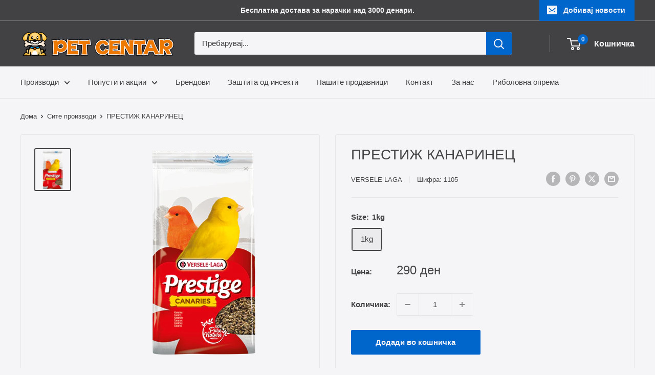

--- FILE ---
content_type: text/html; charset=utf-8
request_url: https://www.petcentar.com.mk/products/%D0%BF%D1%80%D0%B5%D1%81%D1%82%D0%B8%D0%B6-%D0%BA%D0%B0%D0%BD%D0%B0%D1%80%D0%B8%D0%BD%D0%B5%D1%86-1%D0%BA%D0%B3
body_size: 27341
content:
<!doctype html>

<html class="no-js" lang="mk">
  <head>
    <meta charset="utf-8">
    <meta name="viewport" content="width=device-width, initial-scale=1.0, height=device-height, minimum-scale=1.0, maximum-scale=1.0">
    <meta name="theme-color" content="#424245">

    <title>ПРЕСТИЖ КАНАРИНЕЦ</title><meta name="description" content="CANARIES 1KG High quality traditional seeds mixture: promotes singing High quality seed mixture for all canaries Specially for singing canaries such as waterslager and harzer AVAILABLE IN 1 kg (EAN5410340210406) COMPOSITION canary seed 53%, peeled oats 14%, big black rapeseed 13%, rapeseed 13%, linseed 5%, niger seed 2"><link rel="canonical" href="https://www.petcentar.com.mk/products/%d0%bf%d1%80%d0%b5%d1%81%d1%82%d0%b8%d0%b6-%d0%ba%d0%b0%d0%bd%d0%b0%d1%80%d0%b8%d0%bd%d0%b5%d1%86-1%d0%ba%d0%b3"><link rel="shortcut icon" href="//www.petcentar.com.mk/cdn/shop/files/Pet_Centar_Logo_Square_96x96.png?v=1692226748" type="image/png"><link rel="preload" as="style" href="//www.petcentar.com.mk/cdn/shop/t/8/assets/theme.css?v=120548412823059852901751032821">
    <link rel="preload" as="script" href="//www.petcentar.com.mk/cdn/shop/t/8/assets/theme.js?v=45307673102598792321751032612">
    <link rel="preconnect" href="https://cdn.shopify.com">
    <link rel="preconnect" href="https://fonts.shopifycdn.com">
    <link rel="dns-prefetch" href="https://productreviews.shopifycdn.com">
    <link rel="dns-prefetch" href="https://ajax.googleapis.com">
    <link rel="dns-prefetch" href="https://maps.googleapis.com">
    <link rel="dns-prefetch" href="https://maps.gstatic.com">

    <meta property="og:type" content="product">
  <meta property="og:title" content="ПРЕСТИЖ КАНАРИНЕЦ"><meta property="og:image" content="http://www.petcentar.com.mk/cdn/shop/products/5410340210406pack.png?v=1736782974">
    <meta property="og:image:secure_url" content="https://www.petcentar.com.mk/cdn/shop/products/5410340210406pack.png?v=1736782974">
    <meta property="og:image:width" content="334">
    <meta property="og:image:height" content="400"><meta property="product:price:amount" content="290">
  <meta property="product:price:currency" content="MKD"><meta property="og:description" content="CANARIES 1KG High quality traditional seeds mixture: promotes singing High quality seed mixture for all canaries Specially for singing canaries such as waterslager and harzer AVAILABLE IN 1 kg (EAN5410340210406) COMPOSITION canary seed 53%, peeled oats 14%, big black rapeseed 13%, rapeseed 13%, linseed 5%, niger seed 2"><meta property="og:url" content="https://www.petcentar.com.mk/products/%d0%bf%d1%80%d0%b5%d1%81%d1%82%d0%b8%d0%b6-%d0%ba%d0%b0%d0%bd%d0%b0%d1%80%d0%b8%d0%bd%d0%b5%d1%86-1%d0%ba%d0%b3">
<meta property="og:site_name" content="PetCentar"><meta name="twitter:card" content="summary"><meta name="twitter:title" content="ПРЕСТИЖ КАНАРИНЕЦ">
  <meta name="twitter:description" content="




CANARIES 1KG



High quality traditional seeds mixture: promotes singing

High quality seed mixture for all canaries
Specially for singing canaries such as waterslager and harzer













AVAILABLE IN

1 kg (EAN5410340210406)













COMPOSITION
canary seed 53%, peeled oats 14%, big black rapeseed 13%, rapeseed 13%, linseed 5%, niger seed 2%












DIRECTIONS FOR USE
Your birds will be in top condition when they regularly get a supplement of eggfood, vitamins and/or minerals (e.g. Orlux Gold Patee Canaries, Oropharma Omni-Vit or Orlux Clay Bloc Mini).Refresh feed and drinking water in time.
















">
  <meta name="twitter:image" content="https://www.petcentar.com.mk/cdn/shop/products/5410340210406pack_600x600_crop_center.png?v=1736782974">
    <style>
  
  


  
  
  

  :root {
    --default-text-font-size : 15px;
    --base-text-font-size    : 15px;
    --heading-font-family    : "system_ui", -apple-system, 'Segoe UI', Roboto, 'Helvetica Neue', 'Noto Sans', 'Liberation Sans', Arial, sans-serif, 'Apple Color Emoji', 'Segoe UI Emoji', 'Segoe UI Symbol', 'Noto Color Emoji';
    --heading-font-weight    : 400;
    --heading-font-style     : normal;
    --text-font-family       : "system_ui", -apple-system, 'Segoe UI', Roboto, 'Helvetica Neue', 'Noto Sans', 'Liberation Sans', Arial, sans-serif, 'Apple Color Emoji', 'Segoe UI Emoji', 'Segoe UI Symbol', 'Noto Color Emoji';
    --text-font-weight       : 400;
    --text-font-style        : normal;
    --text-font-bolder-weight: bolder;
    --text-link-decoration   : underline;

    --text-color               : #424245;
    --text-color-rgb           : 66, 66, 69;
    --heading-color            : #424245;
    --border-color             : #e6e6e6;
    --border-color-rgb         : 230, 230, 230;
    --form-border-color        : #d9d9d9;
    --accent-color             : #424245;
    --accent-color-rgb         : 66, 66, 69;
    --link-color               : #ff0000;
    --link-color-hover         : #b30000;
    --background               : #f5f5f7;
    --secondary-background     : #f5f5f7;
    --secondary-background-rgb : 245, 245, 247;
    --accent-background        : rgba(66, 66, 69, 0.08);

    --input-background: #f5f5f7;

    --error-color       : #0066cc;
    --error-background  : rgba(0, 102, 204, 0.07);
    --success-color     : #0066cc;
    --success-background: rgba(0, 102, 204, 0.11);

    --primary-button-background      : #0066cc;
    --primary-button-background-rgb  : 0, 102, 204;
    --primary-button-text-color      : #f5f5f7;
    --secondary-button-background    : #0066cc;
    --secondary-button-background-rgb: 0, 102, 204;
    --secondary-button-text-color    : #f5f5f7;

    --header-background      : #424245;
    --header-text-color      : #f5f5f7;
    --header-light-text-color: #f5f5f7;
    --header-border-color    : rgba(245, 245, 247, 0.3);
    --header-accent-color    : #0066cc;

    --footer-background-color:    #424245;
    --footer-heading-text-color:  #f5f5f7;
    --footer-body-text-color:     #f5f5f7;
    --footer-body-text-color-rgb: 245, 245, 247;
    --footer-accent-color:        #0066cc;
    --footer-accent-color-rgb:    0, 102, 204;
    --footer-border:              none;
    
    --flickity-arrow-color: #b3b3b3;--product-on-sale-accent           : #0066cc;
    --product-on-sale-accent-rgb       : 0, 102, 204;
    --product-on-sale-color            : #ffffff;
    --product-in-stock-color           : #f56300;
    --product-low-stock-color          : #0066cc;
    --product-sold-out-color           : #424245;
    --product-custom-label-1-background: #008a00;
    --product-custom-label-1-color     : #ffffff;
    --product-custom-label-2-background: #8a44ae;
    --product-custom-label-2-color     : #ffffff;
    --product-review-star-color        : #ffbd00;

    --mobile-container-gutter : 20px;
    --desktop-container-gutter: 40px;

    /* Shopify related variables */
    --payment-terms-background-color: #f5f5f7;
  }
</style>

<script>
  // IE11 does not have support for CSS variables, so we have to polyfill them
  if (!(((window || {}).CSS || {}).supports && window.CSS.supports('(--a: 0)'))) {
    const script = document.createElement('script');
    script.type = 'text/javascript';
    script.src = 'https://cdn.jsdelivr.net/npm/css-vars-ponyfill@2';
    script.onload = function() {
      cssVars({});
    };

    document.getElementsByTagName('head')[0].appendChild(script);
  }
</script>


    <script>window.performance && window.performance.mark && window.performance.mark('shopify.content_for_header.start');</script><meta name="google-site-verification" content="Bsk01Sj5EYYzJHNlhAN6fqlZDTyPb6oIAjM4ulbwlv0">
<meta id="shopify-digital-wallet" name="shopify-digital-wallet" content="/50908496064/digital_wallets/dialog">
<link rel="alternate" type="application/json+oembed" href="https://www.petcentar.com.mk/products/%d0%bf%d1%80%d0%b5%d1%81%d1%82%d0%b8%d0%b6-%d0%ba%d0%b0%d0%bd%d0%b0%d1%80%d0%b8%d0%bd%d0%b5%d1%86-1%d0%ba%d0%b3.oembed">
<script async="async" src="/checkouts/internal/preloads.js?locale=mk-MK"></script>
<script id="shopify-features" type="application/json">{"accessToken":"7fe0121a1a8468512c904574f680e2e1","betas":["rich-media-storefront-analytics"],"domain":"www.petcentar.com.mk","predictiveSearch":true,"shopId":50908496064,"locale":"en"}</script>
<script>var Shopify = Shopify || {};
Shopify.shop = "sorexmkd.myshopify.com";
Shopify.locale = "mk";
Shopify.currency = {"active":"MKD","rate":"1.0"};
Shopify.country = "MK";
Shopify.theme = {"name":"Warehouse","id":139005427904,"schema_name":"Warehouse","schema_version":"6.2.0","theme_store_id":871,"role":"main"};
Shopify.theme.handle = "null";
Shopify.theme.style = {"id":null,"handle":null};
Shopify.cdnHost = "www.petcentar.com.mk/cdn";
Shopify.routes = Shopify.routes || {};
Shopify.routes.root = "/";</script>
<script type="module">!function(o){(o.Shopify=o.Shopify||{}).modules=!0}(window);</script>
<script>!function(o){function n(){var o=[];function n(){o.push(Array.prototype.slice.apply(arguments))}return n.q=o,n}var t=o.Shopify=o.Shopify||{};t.loadFeatures=n(),t.autoloadFeatures=n()}(window);</script>
<script id="shop-js-analytics" type="application/json">{"pageType":"product"}</script>
<script defer="defer" async type="module" src="//www.petcentar.com.mk/cdn/shopifycloud/shop-js/modules/v2/client.init-shop-cart-sync_BdyHc3Nr.en.esm.js"></script>
<script defer="defer" async type="module" src="//www.petcentar.com.mk/cdn/shopifycloud/shop-js/modules/v2/chunk.common_Daul8nwZ.esm.js"></script>
<script type="module">
  await import("//www.petcentar.com.mk/cdn/shopifycloud/shop-js/modules/v2/client.init-shop-cart-sync_BdyHc3Nr.en.esm.js");
await import("//www.petcentar.com.mk/cdn/shopifycloud/shop-js/modules/v2/chunk.common_Daul8nwZ.esm.js");

  window.Shopify.SignInWithShop?.initShopCartSync?.({"fedCMEnabled":true,"windoidEnabled":true});

</script>
<script id="__st">var __st={"a":50908496064,"offset":3600,"reqid":"417e48aa-55f9-4c2b-b522-0ae7a8801386-1769030820","pageurl":"www.petcentar.com.mk\/products\/%D0%BF%D1%80%D0%B5%D1%81%D1%82%D0%B8%D0%B6-%D0%BA%D0%B0%D0%BD%D0%B0%D1%80%D0%B8%D0%BD%D0%B5%D1%86-1%D0%BA%D0%B3","u":"6359f1c572c4","p":"product","rtyp":"product","rid":6067282346176};</script>
<script>window.ShopifyPaypalV4VisibilityTracking = true;</script>
<script id="captcha-bootstrap">!function(){'use strict';const t='contact',e='account',n='new_comment',o=[[t,t],['blogs',n],['comments',n],[t,'customer']],c=[[e,'customer_login'],[e,'guest_login'],[e,'recover_customer_password'],[e,'create_customer']],r=t=>t.map((([t,e])=>`form[action*='/${t}']:not([data-nocaptcha='true']) input[name='form_type'][value='${e}']`)).join(','),a=t=>()=>t?[...document.querySelectorAll(t)].map((t=>t.form)):[];function s(){const t=[...o],e=r(t);return a(e)}const i='password',u='form_key',d=['recaptcha-v3-token','g-recaptcha-response','h-captcha-response',i],f=()=>{try{return window.sessionStorage}catch{return}},m='__shopify_v',_=t=>t.elements[u];function p(t,e,n=!1){try{const o=window.sessionStorage,c=JSON.parse(o.getItem(e)),{data:r}=function(t){const{data:e,action:n}=t;return t[m]||n?{data:e,action:n}:{data:t,action:n}}(c);for(const[e,n]of Object.entries(r))t.elements[e]&&(t.elements[e].value=n);n&&o.removeItem(e)}catch(o){console.error('form repopulation failed',{error:o})}}const l='form_type',E='cptcha';function T(t){t.dataset[E]=!0}const w=window,h=w.document,L='Shopify',v='ce_forms',y='captcha';let A=!1;((t,e)=>{const n=(g='f06e6c50-85a8-45c8-87d0-21a2b65856fe',I='https://cdn.shopify.com/shopifycloud/storefront-forms-hcaptcha/ce_storefront_forms_captcha_hcaptcha.v1.5.2.iife.js',D={infoText:'Protected by hCaptcha',privacyText:'Privacy',termsText:'Terms'},(t,e,n)=>{const o=w[L][v],c=o.bindForm;if(c)return c(t,g,e,D).then(n);var r;o.q.push([[t,g,e,D],n]),r=I,A||(h.body.append(Object.assign(h.createElement('script'),{id:'captcha-provider',async:!0,src:r})),A=!0)});var g,I,D;w[L]=w[L]||{},w[L][v]=w[L][v]||{},w[L][v].q=[],w[L][y]=w[L][y]||{},w[L][y].protect=function(t,e){n(t,void 0,e),T(t)},Object.freeze(w[L][y]),function(t,e,n,w,h,L){const[v,y,A,g]=function(t,e,n){const i=e?o:[],u=t?c:[],d=[...i,...u],f=r(d),m=r(i),_=r(d.filter((([t,e])=>n.includes(e))));return[a(f),a(m),a(_),s()]}(w,h,L),I=t=>{const e=t.target;return e instanceof HTMLFormElement?e:e&&e.form},D=t=>v().includes(t);t.addEventListener('submit',(t=>{const e=I(t);if(!e)return;const n=D(e)&&!e.dataset.hcaptchaBound&&!e.dataset.recaptchaBound,o=_(e),c=g().includes(e)&&(!o||!o.value);(n||c)&&t.preventDefault(),c&&!n&&(function(t){try{if(!f())return;!function(t){const e=f();if(!e)return;const n=_(t);if(!n)return;const o=n.value;o&&e.removeItem(o)}(t);const e=Array.from(Array(32),(()=>Math.random().toString(36)[2])).join('');!function(t,e){_(t)||t.append(Object.assign(document.createElement('input'),{type:'hidden',name:u})),t.elements[u].value=e}(t,e),function(t,e){const n=f();if(!n)return;const o=[...t.querySelectorAll(`input[type='${i}']`)].map((({name:t})=>t)),c=[...d,...o],r={};for(const[a,s]of new FormData(t).entries())c.includes(a)||(r[a]=s);n.setItem(e,JSON.stringify({[m]:1,action:t.action,data:r}))}(t,e)}catch(e){console.error('failed to persist form',e)}}(e),e.submit())}));const S=(t,e)=>{t&&!t.dataset[E]&&(n(t,e.some((e=>e===t))),T(t))};for(const o of['focusin','change'])t.addEventListener(o,(t=>{const e=I(t);D(e)&&S(e,y())}));const B=e.get('form_key'),M=e.get(l),P=B&&M;t.addEventListener('DOMContentLoaded',(()=>{const t=y();if(P)for(const e of t)e.elements[l].value===M&&p(e,B);[...new Set([...A(),...v().filter((t=>'true'===t.dataset.shopifyCaptcha))])].forEach((e=>S(e,t)))}))}(h,new URLSearchParams(w.location.search),n,t,e,['guest_login'])})(!0,!1)}();</script>
<script integrity="sha256-4kQ18oKyAcykRKYeNunJcIwy7WH5gtpwJnB7kiuLZ1E=" data-source-attribution="shopify.loadfeatures" defer="defer" src="//www.petcentar.com.mk/cdn/shopifycloud/storefront/assets/storefront/load_feature-a0a9edcb.js" crossorigin="anonymous"></script>
<script data-source-attribution="shopify.dynamic_checkout.dynamic.init">var Shopify=Shopify||{};Shopify.PaymentButton=Shopify.PaymentButton||{isStorefrontPortableWallets:!0,init:function(){window.Shopify.PaymentButton.init=function(){};var t=document.createElement("script");t.src="https://www.petcentar.com.mk/cdn/shopifycloud/portable-wallets/latest/portable-wallets.en.js",t.type="module",document.head.appendChild(t)}};
</script>
<script data-source-attribution="shopify.dynamic_checkout.buyer_consent">
  function portableWalletsHideBuyerConsent(e){var t=document.getElementById("shopify-buyer-consent"),n=document.getElementById("shopify-subscription-policy-button");t&&n&&(t.classList.add("hidden"),t.setAttribute("aria-hidden","true"),n.removeEventListener("click",e))}function portableWalletsShowBuyerConsent(e){var t=document.getElementById("shopify-buyer-consent"),n=document.getElementById("shopify-subscription-policy-button");t&&n&&(t.classList.remove("hidden"),t.removeAttribute("aria-hidden"),n.addEventListener("click",e))}window.Shopify?.PaymentButton&&(window.Shopify.PaymentButton.hideBuyerConsent=portableWalletsHideBuyerConsent,window.Shopify.PaymentButton.showBuyerConsent=portableWalletsShowBuyerConsent);
</script>
<script data-source-attribution="shopify.dynamic_checkout.cart.bootstrap">document.addEventListener("DOMContentLoaded",(function(){function t(){return document.querySelector("shopify-accelerated-checkout-cart, shopify-accelerated-checkout")}if(t())Shopify.PaymentButton.init();else{new MutationObserver((function(e,n){t()&&(Shopify.PaymentButton.init(),n.disconnect())})).observe(document.body,{childList:!0,subtree:!0})}}));
</script>

<script>window.performance && window.performance.mark && window.performance.mark('shopify.content_for_header.end');</script>

    <link rel="stylesheet" href="//www.petcentar.com.mk/cdn/shop/t/8/assets/theme.css?v=120548412823059852901751032821">

    <script type="application/ld+json">{"@context":"http:\/\/schema.org\/","@id":"\/products\/%D0%BF%D1%80%D0%B5%D1%81%D1%82%D0%B8%D0%B6-%D0%BA%D0%B0%D0%BD%D0%B0%D1%80%D0%B8%D0%BD%D0%B5%D1%86-1%D0%BA%D0%B3#product","@type":"ProductGroup","brand":{"@type":"Brand","name":"Versele Laga"},"category":"храна","description":"\n\n\n\n\nCANARIES 1KG\n\n\n\nHigh quality traditional seeds mixture: promotes singing\n\nHigh quality seed mixture for all canaries\nSpecially for singing canaries such as waterslager and harzer\n\n\n\n\n\n\n\n\n\n\n\n\n\nAVAILABLE IN\n\n1 kg (EAN5410340210406)\n\n\n\n\n\n\n\n\n\n\n\n\n\nCOMPOSITION\ncanary seed 53%, peeled oats 14%, big black rapeseed 13%, rapeseed 13%, linseed 5%, niger seed 2%\n\n\n\n\n\n\n\n\n\n\n\n\nDIRECTIONS FOR USE\nYour birds will be in top condition when they regularly get a supplement of eggfood, vitamins and\/or minerals (e.g. Orlux Gold Patee Canaries, Oropharma Omni-Vit or Orlux Clay Bloc Mini).Refresh feed and drinking water in time.\n\n\n\n\n\n\n\n\n\n\n\n\n\n\n\n\n","hasVariant":[{"@id":"\/products\/%D0%BF%D1%80%D0%B5%D1%81%D1%82%D0%B8%D0%B6-%D0%BA%D0%B0%D0%BD%D0%B0%D1%80%D0%B8%D0%BD%D0%B5%D1%86-1%D0%BA%D0%B3?variant=37661353246912#variant","@type":"Product","image":"https:\/\/www.petcentar.com.mk\/cdn\/shop\/products\/5410340210406pack.png?v=1736782974\u0026width=1920","mpn":"1105","name":"ПРЕСТИЖ КАНАРИНЕЦ - 1kg","offers":{"@id":"\/products\/%D0%BF%D1%80%D0%B5%D1%81%D1%82%D0%B8%D0%B6-%D0%BA%D0%B0%D0%BD%D0%B0%D1%80%D0%B8%D0%BD%D0%B5%D1%86-1%D0%BA%D0%B3?variant=37661353246912#offer","@type":"Offer","availability":"http:\/\/schema.org\/InStock","price":"290.00","priceCurrency":"MKD","url":"https:\/\/www.petcentar.com.mk\/products\/%D0%BF%D1%80%D0%B5%D1%81%D1%82%D0%B8%D0%B6-%D0%BA%D0%B0%D0%BD%D0%B0%D1%80%D0%B8%D0%BD%D0%B5%D1%86-1%D0%BA%D0%B3?variant=37661353246912"},"sku":"1105"}],"name":"ПРЕСТИЖ КАНАРИНЕЦ","productGroupID":"6067282346176","url":"https:\/\/www.petcentar.com.mk\/products\/%D0%BF%D1%80%D0%B5%D1%81%D1%82%D0%B8%D0%B6-%D0%BA%D0%B0%D0%BD%D0%B0%D1%80%D0%B8%D0%BD%D0%B5%D1%86-1%D0%BA%D0%B3"}</script><script type="application/ld+json">
  {
    "@context": "https://schema.org",
    "@type": "BreadcrumbList",
    "itemListElement": [{
        "@type": "ListItem",
        "position": 1,
        "name": "Дома",
        "item": "https://www.petcentar.com.mk"
      },{
            "@type": "ListItem",
            "position": 2,
            "name": "ПРЕСТИЖ КАНАРИНЕЦ",
            "item": "https://www.petcentar.com.mk/products/%D0%BF%D1%80%D0%B5%D1%81%D1%82%D0%B8%D0%B6-%D0%BA%D0%B0%D0%BD%D0%B0%D1%80%D0%B8%D0%BD%D0%B5%D1%86-1%D0%BA%D0%B3"
          }]
  }
</script>

    <script>
      // This allows to expose several variables to the global scope, to be used in scripts
      window.theme = {
        pageType: "product",
        cartCount: 0,
        moneyFormat: "{{amount_no_decimals}} ден",
        moneyWithCurrencyFormat: "MKD {{amount_no_decimals}} ден",
        currencyCodeEnabled: false,
        showDiscount: true,
        discountMode: "saving",
        cartType: "drawer"
      };

      window.routes = {
        rootUrl: "\/",
        rootUrlWithoutSlash: '',
        cartUrl: "\/cart",
        cartAddUrl: "\/cart\/add",
        cartChangeUrl: "\/cart\/change",
        searchUrl: "\/search",
        productRecommendationsUrl: "\/recommendations\/products"
      };

      window.languages = {
        productRegularPrice: "",
        productSalePrice: "",
        collectionOnSaleLabel: "Заштеди {{savings}}",
        productFormUnavailable: "Не е достапно",
        productFormAddToCart: "Додади во кошничка",
        productFormPreOrder: "",
        productFormSoldOut: "Распродадено",
        productAdded: "",
        productAddedShort: "",
        shippingEstimatorNoResults: "",
        shippingEstimatorOneResult: "",
        shippingEstimatorMultipleResults: "",
        shippingEstimatorErrors: ""
      };

      document.documentElement.className = document.documentElement.className.replace('no-js', 'js');
    </script><script src="//www.petcentar.com.mk/cdn/shop/t/8/assets/theme.js?v=45307673102598792321751032612" defer></script>
    <script src="//www.petcentar.com.mk/cdn/shop/t/8/assets/custom.js?v=102476495355921946141729032680" defer></script><script>
        (function () {
          window.onpageshow = function() {
            // We force re-freshing the cart content onpageshow, as most browsers will serve a cache copy when hitting the
            // back button, which cause staled data
            document.documentElement.dispatchEvent(new CustomEvent('cart:refresh', {
              bubbles: true,
              detail: {scrollToTop: false}
            }));
          };
        })();
      </script><link href="https://monorail-edge.shopifysvc.com" rel="dns-prefetch">
<script>(function(){if ("sendBeacon" in navigator && "performance" in window) {try {var session_token_from_headers = performance.getEntriesByType('navigation')[0].serverTiming.find(x => x.name == '_s').description;} catch {var session_token_from_headers = undefined;}var session_cookie_matches = document.cookie.match(/_shopify_s=([^;]*)/);var session_token_from_cookie = session_cookie_matches && session_cookie_matches.length === 2 ? session_cookie_matches[1] : "";var session_token = session_token_from_headers || session_token_from_cookie || "";function handle_abandonment_event(e) {var entries = performance.getEntries().filter(function(entry) {return /monorail-edge.shopifysvc.com/.test(entry.name);});if (!window.abandonment_tracked && entries.length === 0) {window.abandonment_tracked = true;var currentMs = Date.now();var navigation_start = performance.timing.navigationStart;var payload = {shop_id: 50908496064,url: window.location.href,navigation_start,duration: currentMs - navigation_start,session_token,page_type: "product"};window.navigator.sendBeacon("https://monorail-edge.shopifysvc.com/v1/produce", JSON.stringify({schema_id: "online_store_buyer_site_abandonment/1.1",payload: payload,metadata: {event_created_at_ms: currentMs,event_sent_at_ms: currentMs}}));}}window.addEventListener('pagehide', handle_abandonment_event);}}());</script>
<script id="web-pixels-manager-setup">(function e(e,d,r,n,o){if(void 0===o&&(o={}),!Boolean(null===(a=null===(i=window.Shopify)||void 0===i?void 0:i.analytics)||void 0===a?void 0:a.replayQueue)){var i,a;window.Shopify=window.Shopify||{};var t=window.Shopify;t.analytics=t.analytics||{};var s=t.analytics;s.replayQueue=[],s.publish=function(e,d,r){return s.replayQueue.push([e,d,r]),!0};try{self.performance.mark("wpm:start")}catch(e){}var l=function(){var e={modern:/Edge?\/(1{2}[4-9]|1[2-9]\d|[2-9]\d{2}|\d{4,})\.\d+(\.\d+|)|Firefox\/(1{2}[4-9]|1[2-9]\d|[2-9]\d{2}|\d{4,})\.\d+(\.\d+|)|Chrom(ium|e)\/(9{2}|\d{3,})\.\d+(\.\d+|)|(Maci|X1{2}).+ Version\/(15\.\d+|(1[6-9]|[2-9]\d|\d{3,})\.\d+)([,.]\d+|)( \(\w+\)|)( Mobile\/\w+|) Safari\/|Chrome.+OPR\/(9{2}|\d{3,})\.\d+\.\d+|(CPU[ +]OS|iPhone[ +]OS|CPU[ +]iPhone|CPU IPhone OS|CPU iPad OS)[ +]+(15[._]\d+|(1[6-9]|[2-9]\d|\d{3,})[._]\d+)([._]\d+|)|Android:?[ /-](13[3-9]|1[4-9]\d|[2-9]\d{2}|\d{4,})(\.\d+|)(\.\d+|)|Android.+Firefox\/(13[5-9]|1[4-9]\d|[2-9]\d{2}|\d{4,})\.\d+(\.\d+|)|Android.+Chrom(ium|e)\/(13[3-9]|1[4-9]\d|[2-9]\d{2}|\d{4,})\.\d+(\.\d+|)|SamsungBrowser\/([2-9]\d|\d{3,})\.\d+/,legacy:/Edge?\/(1[6-9]|[2-9]\d|\d{3,})\.\d+(\.\d+|)|Firefox\/(5[4-9]|[6-9]\d|\d{3,})\.\d+(\.\d+|)|Chrom(ium|e)\/(5[1-9]|[6-9]\d|\d{3,})\.\d+(\.\d+|)([\d.]+$|.*Safari\/(?![\d.]+ Edge\/[\d.]+$))|(Maci|X1{2}).+ Version\/(10\.\d+|(1[1-9]|[2-9]\d|\d{3,})\.\d+)([,.]\d+|)( \(\w+\)|)( Mobile\/\w+|) Safari\/|Chrome.+OPR\/(3[89]|[4-9]\d|\d{3,})\.\d+\.\d+|(CPU[ +]OS|iPhone[ +]OS|CPU[ +]iPhone|CPU IPhone OS|CPU iPad OS)[ +]+(10[._]\d+|(1[1-9]|[2-9]\d|\d{3,})[._]\d+)([._]\d+|)|Android:?[ /-](13[3-9]|1[4-9]\d|[2-9]\d{2}|\d{4,})(\.\d+|)(\.\d+|)|Mobile Safari.+OPR\/([89]\d|\d{3,})\.\d+\.\d+|Android.+Firefox\/(13[5-9]|1[4-9]\d|[2-9]\d{2}|\d{4,})\.\d+(\.\d+|)|Android.+Chrom(ium|e)\/(13[3-9]|1[4-9]\d|[2-9]\d{2}|\d{4,})\.\d+(\.\d+|)|Android.+(UC? ?Browser|UCWEB|U3)[ /]?(15\.([5-9]|\d{2,})|(1[6-9]|[2-9]\d|\d{3,})\.\d+)\.\d+|SamsungBrowser\/(5\.\d+|([6-9]|\d{2,})\.\d+)|Android.+MQ{2}Browser\/(14(\.(9|\d{2,})|)|(1[5-9]|[2-9]\d|\d{3,})(\.\d+|))(\.\d+|)|K[Aa][Ii]OS\/(3\.\d+|([4-9]|\d{2,})\.\d+)(\.\d+|)/},d=e.modern,r=e.legacy,n=navigator.userAgent;return n.match(d)?"modern":n.match(r)?"legacy":"unknown"}(),u="modern"===l?"modern":"legacy",c=(null!=n?n:{modern:"",legacy:""})[u],f=function(e){return[e.baseUrl,"/wpm","/b",e.hashVersion,"modern"===e.buildTarget?"m":"l",".js"].join("")}({baseUrl:d,hashVersion:r,buildTarget:u}),m=function(e){var d=e.version,r=e.bundleTarget,n=e.surface,o=e.pageUrl,i=e.monorailEndpoint;return{emit:function(e){var a=e.status,t=e.errorMsg,s=(new Date).getTime(),l=JSON.stringify({metadata:{event_sent_at_ms:s},events:[{schema_id:"web_pixels_manager_load/3.1",payload:{version:d,bundle_target:r,page_url:o,status:a,surface:n,error_msg:t},metadata:{event_created_at_ms:s}}]});if(!i)return console&&console.warn&&console.warn("[Web Pixels Manager] No Monorail endpoint provided, skipping logging."),!1;try{return self.navigator.sendBeacon.bind(self.navigator)(i,l)}catch(e){}var u=new XMLHttpRequest;try{return u.open("POST",i,!0),u.setRequestHeader("Content-Type","text/plain"),u.send(l),!0}catch(e){return console&&console.warn&&console.warn("[Web Pixels Manager] Got an unhandled error while logging to Monorail."),!1}}}}({version:r,bundleTarget:l,surface:e.surface,pageUrl:self.location.href,monorailEndpoint:e.monorailEndpoint});try{o.browserTarget=l,function(e){var d=e.src,r=e.async,n=void 0===r||r,o=e.onload,i=e.onerror,a=e.sri,t=e.scriptDataAttributes,s=void 0===t?{}:t,l=document.createElement("script"),u=document.querySelector("head"),c=document.querySelector("body");if(l.async=n,l.src=d,a&&(l.integrity=a,l.crossOrigin="anonymous"),s)for(var f in s)if(Object.prototype.hasOwnProperty.call(s,f))try{l.dataset[f]=s[f]}catch(e){}if(o&&l.addEventListener("load",o),i&&l.addEventListener("error",i),u)u.appendChild(l);else{if(!c)throw new Error("Did not find a head or body element to append the script");c.appendChild(l)}}({src:f,async:!0,onload:function(){if(!function(){var e,d;return Boolean(null===(d=null===(e=window.Shopify)||void 0===e?void 0:e.analytics)||void 0===d?void 0:d.initialized)}()){var d=window.webPixelsManager.init(e)||void 0;if(d){var r=window.Shopify.analytics;r.replayQueue.forEach((function(e){var r=e[0],n=e[1],o=e[2];d.publishCustomEvent(r,n,o)})),r.replayQueue=[],r.publish=d.publishCustomEvent,r.visitor=d.visitor,r.initialized=!0}}},onerror:function(){return m.emit({status:"failed",errorMsg:"".concat(f," has failed to load")})},sri:function(e){var d=/^sha384-[A-Za-z0-9+/=]+$/;return"string"==typeof e&&d.test(e)}(c)?c:"",scriptDataAttributes:o}),m.emit({status:"loading"})}catch(e){m.emit({status:"failed",errorMsg:(null==e?void 0:e.message)||"Unknown error"})}}})({shopId: 50908496064,storefrontBaseUrl: "https://www.petcentar.com.mk",extensionsBaseUrl: "https://extensions.shopifycdn.com/cdn/shopifycloud/web-pixels-manager",monorailEndpoint: "https://monorail-edge.shopifysvc.com/unstable/produce_batch",surface: "storefront-renderer",enabledBetaFlags: ["2dca8a86"],webPixelsConfigList: [{"id":"526483648","configuration":"{\"config\":\"{\\\"pixel_id\\\":\\\"G-30L4HQWZXD\\\",\\\"gtag_events\\\":[{\\\"type\\\":\\\"begin_checkout\\\",\\\"action_label\\\":\\\"G-30L4HQWZXD\\\"},{\\\"type\\\":\\\"search\\\",\\\"action_label\\\":\\\"G-30L4HQWZXD\\\"},{\\\"type\\\":\\\"view_item\\\",\\\"action_label\\\":[\\\"G-30L4HQWZXD\\\",\\\"MC-GRWWNZZWC0\\\"]},{\\\"type\\\":\\\"purchase\\\",\\\"action_label\\\":[\\\"G-30L4HQWZXD\\\",\\\"MC-GRWWNZZWC0\\\"]},{\\\"type\\\":\\\"page_view\\\",\\\"action_label\\\":[\\\"G-30L4HQWZXD\\\",\\\"MC-GRWWNZZWC0\\\"]},{\\\"type\\\":\\\"add_payment_info\\\",\\\"action_label\\\":\\\"G-30L4HQWZXD\\\"},{\\\"type\\\":\\\"add_to_cart\\\",\\\"action_label\\\":\\\"G-30L4HQWZXD\\\"}],\\\"enable_monitoring_mode\\\":false}\"}","eventPayloadVersion":"v1","runtimeContext":"OPEN","scriptVersion":"b2a88bafab3e21179ed38636efcd8a93","type":"APP","apiClientId":1780363,"privacyPurposes":[],"dataSharingAdjustments":{"protectedCustomerApprovalScopes":["read_customer_address","read_customer_email","read_customer_name","read_customer_personal_data","read_customer_phone"]}},{"id":"shopify-app-pixel","configuration":"{}","eventPayloadVersion":"v1","runtimeContext":"STRICT","scriptVersion":"0450","apiClientId":"shopify-pixel","type":"APP","privacyPurposes":["ANALYTICS","MARKETING"]},{"id":"shopify-custom-pixel","eventPayloadVersion":"v1","runtimeContext":"LAX","scriptVersion":"0450","apiClientId":"shopify-pixel","type":"CUSTOM","privacyPurposes":["ANALYTICS","MARKETING"]}],isMerchantRequest: false,initData: {"shop":{"name":"PetCentar","paymentSettings":{"currencyCode":"MKD"},"myshopifyDomain":"sorexmkd.myshopify.com","countryCode":"MK","storefrontUrl":"https:\/\/www.petcentar.com.mk"},"customer":null,"cart":null,"checkout":null,"productVariants":[{"price":{"amount":290.0,"currencyCode":"MKD"},"product":{"title":"ПРЕСТИЖ КАНАРИНЕЦ","vendor":"Versele Laga","id":"6067282346176","untranslatedTitle":"ПРЕСТИЖ КАНАРИНЕЦ","url":"\/products\/%D0%BF%D1%80%D0%B5%D1%81%D1%82%D0%B8%D0%B6-%D0%BA%D0%B0%D0%BD%D0%B0%D1%80%D0%B8%D0%BD%D0%B5%D1%86-1%D0%BA%D0%B3","type":"храна"},"id":"37661353246912","image":{"src":"\/\/www.petcentar.com.mk\/cdn\/shop\/products\/5410340210406pack.png?v=1736782974"},"sku":"1105","title":"1kg","untranslatedTitle":"1kg"}],"purchasingCompany":null},},"https://www.petcentar.com.mk/cdn","fcfee988w5aeb613cpc8e4bc33m6693e112",{"modern":"","legacy":""},{"shopId":"50908496064","storefrontBaseUrl":"https:\/\/www.petcentar.com.mk","extensionBaseUrl":"https:\/\/extensions.shopifycdn.com\/cdn\/shopifycloud\/web-pixels-manager","surface":"storefront-renderer","enabledBetaFlags":"[\"2dca8a86\"]","isMerchantRequest":"false","hashVersion":"fcfee988w5aeb613cpc8e4bc33m6693e112","publish":"custom","events":"[[\"page_viewed\",{}],[\"product_viewed\",{\"productVariant\":{\"price\":{\"amount\":290.0,\"currencyCode\":\"MKD\"},\"product\":{\"title\":\"ПРЕСТИЖ КАНАРИНЕЦ\",\"vendor\":\"Versele Laga\",\"id\":\"6067282346176\",\"untranslatedTitle\":\"ПРЕСТИЖ КАНАРИНЕЦ\",\"url\":\"\/products\/%D0%BF%D1%80%D0%B5%D1%81%D1%82%D0%B8%D0%B6-%D0%BA%D0%B0%D0%BD%D0%B0%D1%80%D0%B8%D0%BD%D0%B5%D1%86-1%D0%BA%D0%B3\",\"type\":\"храна\"},\"id\":\"37661353246912\",\"image\":{\"src\":\"\/\/www.petcentar.com.mk\/cdn\/shop\/products\/5410340210406pack.png?v=1736782974\"},\"sku\":\"1105\",\"title\":\"1kg\",\"untranslatedTitle\":\"1kg\"}}]]"});</script><script>
  window.ShopifyAnalytics = window.ShopifyAnalytics || {};
  window.ShopifyAnalytics.meta = window.ShopifyAnalytics.meta || {};
  window.ShopifyAnalytics.meta.currency = 'MKD';
  var meta = {"product":{"id":6067282346176,"gid":"gid:\/\/shopify\/Product\/6067282346176","vendor":"Versele Laga","type":"храна","handle":"престиж-канаринец-1кг","variants":[{"id":37661353246912,"price":29000,"name":"ПРЕСТИЖ КАНАРИНЕЦ - 1kg","public_title":"1kg","sku":"1105"}],"remote":false},"page":{"pageType":"product","resourceType":"product","resourceId":6067282346176,"requestId":"417e48aa-55f9-4c2b-b522-0ae7a8801386-1769030820"}};
  for (var attr in meta) {
    window.ShopifyAnalytics.meta[attr] = meta[attr];
  }
</script>
<script class="analytics">
  (function () {
    var customDocumentWrite = function(content) {
      var jquery = null;

      if (window.jQuery) {
        jquery = window.jQuery;
      } else if (window.Checkout && window.Checkout.$) {
        jquery = window.Checkout.$;
      }

      if (jquery) {
        jquery('body').append(content);
      }
    };

    var hasLoggedConversion = function(token) {
      if (token) {
        return document.cookie.indexOf('loggedConversion=' + token) !== -1;
      }
      return false;
    }

    var setCookieIfConversion = function(token) {
      if (token) {
        var twoMonthsFromNow = new Date(Date.now());
        twoMonthsFromNow.setMonth(twoMonthsFromNow.getMonth() + 2);

        document.cookie = 'loggedConversion=' + token + '; expires=' + twoMonthsFromNow;
      }
    }

    var trekkie = window.ShopifyAnalytics.lib = window.trekkie = window.trekkie || [];
    if (trekkie.integrations) {
      return;
    }
    trekkie.methods = [
      'identify',
      'page',
      'ready',
      'track',
      'trackForm',
      'trackLink'
    ];
    trekkie.factory = function(method) {
      return function() {
        var args = Array.prototype.slice.call(arguments);
        args.unshift(method);
        trekkie.push(args);
        return trekkie;
      };
    };
    for (var i = 0; i < trekkie.methods.length; i++) {
      var key = trekkie.methods[i];
      trekkie[key] = trekkie.factory(key);
    }
    trekkie.load = function(config) {
      trekkie.config = config || {};
      trekkie.config.initialDocumentCookie = document.cookie;
      var first = document.getElementsByTagName('script')[0];
      var script = document.createElement('script');
      script.type = 'text/javascript';
      script.onerror = function(e) {
        var scriptFallback = document.createElement('script');
        scriptFallback.type = 'text/javascript';
        scriptFallback.onerror = function(error) {
                var Monorail = {
      produce: function produce(monorailDomain, schemaId, payload) {
        var currentMs = new Date().getTime();
        var event = {
          schema_id: schemaId,
          payload: payload,
          metadata: {
            event_created_at_ms: currentMs,
            event_sent_at_ms: currentMs
          }
        };
        return Monorail.sendRequest("https://" + monorailDomain + "/v1/produce", JSON.stringify(event));
      },
      sendRequest: function sendRequest(endpointUrl, payload) {
        // Try the sendBeacon API
        if (window && window.navigator && typeof window.navigator.sendBeacon === 'function' && typeof window.Blob === 'function' && !Monorail.isIos12()) {
          var blobData = new window.Blob([payload], {
            type: 'text/plain'
          });

          if (window.navigator.sendBeacon(endpointUrl, blobData)) {
            return true;
          } // sendBeacon was not successful

        } // XHR beacon

        var xhr = new XMLHttpRequest();

        try {
          xhr.open('POST', endpointUrl);
          xhr.setRequestHeader('Content-Type', 'text/plain');
          xhr.send(payload);
        } catch (e) {
          console.log(e);
        }

        return false;
      },
      isIos12: function isIos12() {
        return window.navigator.userAgent.lastIndexOf('iPhone; CPU iPhone OS 12_') !== -1 || window.navigator.userAgent.lastIndexOf('iPad; CPU OS 12_') !== -1;
      }
    };
    Monorail.produce('monorail-edge.shopifysvc.com',
      'trekkie_storefront_load_errors/1.1',
      {shop_id: 50908496064,
      theme_id: 139005427904,
      app_name: "storefront",
      context_url: window.location.href,
      source_url: "//www.petcentar.com.mk/cdn/s/trekkie.storefront.cd680fe47e6c39ca5d5df5f0a32d569bc48c0f27.min.js"});

        };
        scriptFallback.async = true;
        scriptFallback.src = '//www.petcentar.com.mk/cdn/s/trekkie.storefront.cd680fe47e6c39ca5d5df5f0a32d569bc48c0f27.min.js';
        first.parentNode.insertBefore(scriptFallback, first);
      };
      script.async = true;
      script.src = '//www.petcentar.com.mk/cdn/s/trekkie.storefront.cd680fe47e6c39ca5d5df5f0a32d569bc48c0f27.min.js';
      first.parentNode.insertBefore(script, first);
    };
    trekkie.load(
      {"Trekkie":{"appName":"storefront","development":false,"defaultAttributes":{"shopId":50908496064,"isMerchantRequest":null,"themeId":139005427904,"themeCityHash":"5526332151093283467","contentLanguage":"mk","currency":"MKD","eventMetadataId":"61815e4a-d4ab-41ed-8cd4-143e2b0d38a3"},"isServerSideCookieWritingEnabled":true,"monorailRegion":"shop_domain","enabledBetaFlags":["65f19447"]},"Session Attribution":{},"S2S":{"facebookCapiEnabled":false,"source":"trekkie-storefront-renderer","apiClientId":580111}}
    );

    var loaded = false;
    trekkie.ready(function() {
      if (loaded) return;
      loaded = true;

      window.ShopifyAnalytics.lib = window.trekkie;

      var originalDocumentWrite = document.write;
      document.write = customDocumentWrite;
      try { window.ShopifyAnalytics.merchantGoogleAnalytics.call(this); } catch(error) {};
      document.write = originalDocumentWrite;

      window.ShopifyAnalytics.lib.page(null,{"pageType":"product","resourceType":"product","resourceId":6067282346176,"requestId":"417e48aa-55f9-4c2b-b522-0ae7a8801386-1769030820","shopifyEmitted":true});

      var match = window.location.pathname.match(/checkouts\/(.+)\/(thank_you|post_purchase)/)
      var token = match? match[1]: undefined;
      if (!hasLoggedConversion(token)) {
        setCookieIfConversion(token);
        window.ShopifyAnalytics.lib.track("Viewed Product",{"currency":"MKD","variantId":37661353246912,"productId":6067282346176,"productGid":"gid:\/\/shopify\/Product\/6067282346176","name":"ПРЕСТИЖ КАНАРИНЕЦ - 1kg","price":"290.00","sku":"1105","brand":"Versele Laga","variant":"1kg","category":"храна","nonInteraction":true,"remote":false},undefined,undefined,{"shopifyEmitted":true});
      window.ShopifyAnalytics.lib.track("monorail:\/\/trekkie_storefront_viewed_product\/1.1",{"currency":"MKD","variantId":37661353246912,"productId":6067282346176,"productGid":"gid:\/\/shopify\/Product\/6067282346176","name":"ПРЕСТИЖ КАНАРИНЕЦ - 1kg","price":"290.00","sku":"1105","brand":"Versele Laga","variant":"1kg","category":"храна","nonInteraction":true,"remote":false,"referer":"https:\/\/www.petcentar.com.mk\/products\/%D0%BF%D1%80%D0%B5%D1%81%D1%82%D0%B8%D0%B6-%D0%BA%D0%B0%D0%BD%D0%B0%D1%80%D0%B8%D0%BD%D0%B5%D1%86-1%D0%BA%D0%B3"});
      }
    });


        var eventsListenerScript = document.createElement('script');
        eventsListenerScript.async = true;
        eventsListenerScript.src = "//www.petcentar.com.mk/cdn/shopifycloud/storefront/assets/shop_events_listener-3da45d37.js";
        document.getElementsByTagName('head')[0].appendChild(eventsListenerScript);

})();</script>
  <script>
  if (!window.ga || (window.ga && typeof window.ga !== 'function')) {
    window.ga = function ga() {
      (window.ga.q = window.ga.q || []).push(arguments);
      if (window.Shopify && window.Shopify.analytics && typeof window.Shopify.analytics.publish === 'function') {
        window.Shopify.analytics.publish("ga_stub_called", {}, {sendTo: "google_osp_migration"});
      }
      console.error("Shopify's Google Analytics stub called with:", Array.from(arguments), "\nSee https://help.shopify.com/manual/promoting-marketing/pixels/pixel-migration#google for more information.");
    };
    if (window.Shopify && window.Shopify.analytics && typeof window.Shopify.analytics.publish === 'function') {
      window.Shopify.analytics.publish("ga_stub_initialized", {}, {sendTo: "google_osp_migration"});
    }
  }
</script>
<script
  defer
  src="https://www.petcentar.com.mk/cdn/shopifycloud/perf-kit/shopify-perf-kit-3.0.4.min.js"
  data-application="storefront-renderer"
  data-shop-id="50908496064"
  data-render-region="gcp-us-central1"
  data-page-type="product"
  data-theme-instance-id="139005427904"
  data-theme-name="Warehouse"
  data-theme-version="6.2.0"
  data-monorail-region="shop_domain"
  data-resource-timing-sampling-rate="10"
  data-shs="true"
  data-shs-beacon="true"
  data-shs-export-with-fetch="true"
  data-shs-logs-sample-rate="1"
  data-shs-beacon-endpoint="https://www.petcentar.com.mk/api/collect"
></script>
</head>

  <body class="warehouse--v4 features--animate-zoom template-product " data-instant-intensity="viewport"><svg class="visually-hidden">
      <linearGradient id="rating-star-gradient-half">
        <stop offset="50%" stop-color="var(--product-review-star-color)" />
        <stop offset="50%" stop-color="rgba(var(--text-color-rgb), .4)" stop-opacity="0.4" />
      </linearGradient>
    </svg>

    <a href="#main" class="visually-hidden skip-to-content"></a>
    <span class="loading-bar"></span><!-- BEGIN sections: header-group -->
<div id="shopify-section-sections--17478262063296__announcement-bar" class="shopify-section shopify-section-group-header-group shopify-section--announcement-bar"><section data-section-id="sections--17478262063296__announcement-bar" data-section-type="announcement-bar" data-section-settings="{
  &quot;showNewsletter&quot;: true
}"><div id="announcement-bar-newsletter" class="announcement-bar__newsletter hidden-phone" aria-hidden="true">
      <div class="container">
        <div class="announcement-bar__close-container">
          <button class="announcement-bar__close" data-action="toggle-newsletter">
            <span class="visually-hidden"></span><svg focusable="false" class="icon icon--close " viewBox="0 0 19 19" role="presentation">
      <path d="M9.1923882 8.39339828l7.7781745-7.7781746 1.4142136 1.41421357-7.7781746 7.77817459 7.7781746 7.77817456L16.9705627 19l-7.7781745-7.7781746L1.41421356 19 0 17.5857864l7.7781746-7.77817456L0 2.02943725 1.41421356.61522369 9.1923882 8.39339828z" fill="currentColor" fill-rule="evenodd"></path>
    </svg></button>
        </div>
      </div>

      <div class="container container--extra-narrow">
        <div class="announcement-bar__newsletter-inner"><h2 class="heading h1">Добивај новости</h2><div class="rte">
              <p>Добивајте новости во врска со акции, намалувања и нови производи.</p>
            </div><div class="newsletter"><form method="post" action="/contact#newsletter-sections--17478262063296__announcement-bar" id="newsletter-sections--17478262063296__announcement-bar" accept-charset="UTF-8" class="form newsletter__form"><input type="hidden" name="form_type" value="customer" /><input type="hidden" name="utf8" value="✓" /><input type="hidden" name="contact[tags]" value="newsletter">
                <input type="hidden" name="contact[context]" value="announcement-bar">

                <div class="form__input-row">
                  <div class="form__input-wrapper form__input-wrapper--labelled">
                    <input type="email" id="announcement[contact][email]" name="contact[email]" class="form__field form__field--text" autofocus required>
                    <label for="announcement[contact][email]" class="form__floating-label">Вашиот мејл</label>
                  </div>

                  <button type="submit" class="form__submit button button--primary">Добивај новости</button>
                </div></form></div>
        </div>
      </div>
    </div><div class="announcement-bar">
    <div class="container">
      <div class="announcement-bar__inner"><p class="announcement-bar__content announcement-bar__content--center">Бесплатна достава за нарачки над 3000 денари.</p><button type="button" class="announcement-bar__button hidden-phone" data-action="toggle-newsletter" aria-expanded="false" aria-controls="announcement-bar-newsletter"><svg focusable="false" class="icon icon--newsletter " viewBox="0 0 20 17" role="presentation">
      <path d="M19.1666667 0H.83333333C.37333333 0 0 .37995 0 .85v15.3c0 .47005.37333333.85.83333333.85H19.1666667c.46 0 .8333333-.37995.8333333-.85V.85c0-.47005-.3733333-.85-.8333333-.85zM7.20975004 10.8719018L5.3023283 12.7794369c-.14877889.1487878-.34409888.2235631-.53941886.2235631-.19531999 0-.39063998-.0747753-.53941887-.2235631-.29832076-.2983385-.29832076-.7805633 0-1.0789018L6.1309123 9.793l1.07883774 1.0789018zm8.56950946 1.9075351c-.1487789.1487878-.3440989.2235631-.5394189.2235631-.19532 0-.39064-.0747753-.5394189-.2235631L12.793 10.8719018 13.8718377 9.793l1.9074218 1.9075351c.2983207.2983385.2983207.7805633 0 1.0789018zm.9639048-7.45186267l-6.1248086 5.44429317c-.1706197.1516625-.3946127.2278826-.6186057.2278826-.223993 0-.447986-.0762201-.61860567-.2278826l-6.1248086-5.44429317c-.34211431-.30410267-.34211431-.79564457 0-1.09974723.34211431-.30410267.89509703-.30410267 1.23721134 0L9.99975 9.1222466l5.5062029-4.8944196c.3421143-.30410267.8950971-.30410267 1.2372114 0 .3421143.30410266.3421143.79564456 0 1.09974723z" fill="currentColor"></path>
    </svg>Добивај новости</button></div>
    </div>
  </div>
</section>

<style>
  .announcement-bar {
    background: #424245;
    color: #f5f5f7;
  }
</style>

<script>document.documentElement.style.setProperty('--announcement-bar-button-width', document.querySelector('.announcement-bar__button').clientWidth + 'px');document.documentElement.style.setProperty('--announcement-bar-height', document.getElementById('shopify-section-sections--17478262063296__announcement-bar').clientHeight + 'px');
</script>

</div><div id="shopify-section-sections--17478262063296__header" class="shopify-section shopify-section-group-header-group shopify-section__header"><section data-section-id="sections--17478262063296__header" data-section-type="header" data-section-settings="{
  &quot;navigationLayout&quot;: &quot;inline&quot;,
  &quot;desktopOpenTrigger&quot;: &quot;hover&quot;,
  &quot;useStickyHeader&quot;: true
}">
  <header class="header header--inline " role="banner">
    <div class="container">
      <div class="header__inner"><nav class="header__mobile-nav hidden-lap-and-up">
            <button class="header__mobile-nav-toggle icon-state touch-area" data-action="toggle-menu" aria-expanded="false" aria-haspopup="true" aria-controls="mobile-menu" aria-label="">
              <span class="icon-state__primary"><svg focusable="false" class="icon icon--hamburger-mobile " viewBox="0 0 20 16" role="presentation">
      <path d="M0 14h20v2H0v-2zM0 0h20v2H0V0zm0 7h20v2H0V7z" fill="currentColor" fill-rule="evenodd"></path>
    </svg></span>
              <span class="icon-state__secondary"><svg focusable="false" class="icon icon--close " viewBox="0 0 19 19" role="presentation">
      <path d="M9.1923882 8.39339828l7.7781745-7.7781746 1.4142136 1.41421357-7.7781746 7.77817459 7.7781746 7.77817456L16.9705627 19l-7.7781745-7.7781746L1.41421356 19 0 17.5857864l7.7781746-7.77817456L0 2.02943725 1.41421356.61522369 9.1923882 8.39339828z" fill="currentColor" fill-rule="evenodd"></path>
    </svg></span>
            </button><div id="mobile-menu" class="mobile-menu" aria-hidden="true"><svg focusable="false" class="icon icon--nav-triangle-borderless " viewBox="0 0 20 9" role="presentation">
      <path d="M.47108938 9c.2694725-.26871321.57077721-.56867841.90388257-.89986354C3.12384116 6.36134886 5.74788116 3.76338565 9.2467995.30653888c.4145057-.4095171 1.0844277-.40860098 1.4977971.00205122L19.4935156 9H.47108938z" fill="#f5f5f7"></path>
    </svg><div class="mobile-menu__inner">
    <div class="mobile-menu__panel">
      <div class="mobile-menu__section">
        <ul class="mobile-menu__nav" data-type="menu" role="list"><li class="mobile-menu__nav-item"><button class="mobile-menu__nav-link" data-type="menuitem" aria-haspopup="true" aria-expanded="false" aria-controls="mobile-panel-0" data-action="open-panel">Куче<svg focusable="false" class="icon icon--arrow-right " viewBox="0 0 8 12" role="presentation">
      <path stroke="currentColor" stroke-width="2" d="M2 2l4 4-4 4" fill="none" stroke-linecap="square"></path>
    </svg></button></li><li class="mobile-menu__nav-item"><button class="mobile-menu__nav-link" data-type="menuitem" aria-haspopup="true" aria-expanded="false" aria-controls="mobile-panel-1" data-action="open-panel">Маче<svg focusable="false" class="icon icon--arrow-right " viewBox="0 0 8 12" role="presentation">
      <path stroke="currentColor" stroke-width="2" d="M2 2l4 4-4 4" fill="none" stroke-linecap="square"></path>
    </svg></button></li><li class="mobile-menu__nav-item"><button class="mobile-menu__nav-link" data-type="menuitem" aria-haspopup="true" aria-expanded="false" aria-controls="mobile-panel-2" data-action="open-panel">Мали животни<svg focusable="false" class="icon icon--arrow-right " viewBox="0 0 8 12" role="presentation">
      <path stroke="currentColor" stroke-width="2" d="M2 2l4 4-4 4" fill="none" stroke-linecap="square"></path>
    </svg></button></li><li class="mobile-menu__nav-item"><button class="mobile-menu__nav-link" data-type="menuitem" aria-haspopup="true" aria-expanded="false" aria-controls="mobile-panel-3" data-action="open-panel">Птици<svg focusable="false" class="icon icon--arrow-right " viewBox="0 0 8 12" role="presentation">
      <path stroke="currentColor" stroke-width="2" d="M2 2l4 4-4 4" fill="none" stroke-linecap="square"></path>
    </svg></button></li><li class="mobile-menu__nav-item"><button class="mobile-menu__nav-link" data-type="menuitem" aria-haspopup="true" aria-expanded="false" aria-controls="mobile-panel-4" data-action="open-panel">Акваристика<svg focusable="false" class="icon icon--arrow-right " viewBox="0 0 8 12" role="presentation">
      <path stroke="currentColor" stroke-width="2" d="M2 2l4 4-4 4" fill="none" stroke-linecap="square"></path>
    </svg></button></li><li class="mobile-menu__nav-item"><button class="mobile-menu__nav-link" data-type="menuitem" aria-haspopup="true" aria-expanded="false" aria-controls="mobile-panel-5" data-action="open-panel">Рептили<svg focusable="false" class="icon icon--arrow-right " viewBox="0 0 8 12" role="presentation">
      <path stroke="currentColor" stroke-width="2" d="M2 2l4 4-4 4" fill="none" stroke-linecap="square"></path>
    </svg></button></li><li class="mobile-menu__nav-item"><a href="/" class="mobile-menu__nav-link" data-type="menuitem">Брендови</a></li><li class="mobile-menu__nav-item"><a href="/blogs/news/%D0%B0%D0%BC%D0%BF%D1%83%D0%BB%D0%B8-%D0%B8-%D0%BE%D0%B3%D1%80%D0%BB%D0%B8%D1%86%D0%B8-%D0%B7%D0%B0-%D0%B7%D0%B0%D1%88%D1%82%D0%B8%D1%82%D0%B0-%D0%BE%D0%B4-%D0%B8%D0%BD%D1%81%D0%B5%D0%BA%D1%82%D0%B8" class="mobile-menu__nav-link" data-type="menuitem">Заштита од инсекти</a></li><li class="mobile-menu__nav-item"><a href="/pages/%D0%BD%D0%B0%D1%88%D0%B8%D1%82%D0%B5-%D0%BF%D1%80%D0%BE%D0%B4%D0%B0%D0%B2%D0%BD%D0%B8%D1%86%D0%B8" class="mobile-menu__nav-link" data-type="menuitem">Нашите продавници</a></li><li class="mobile-menu__nav-item"><a href="/pages/%D0%BA%D0%BE%D0%BD%D1%82%D0%B0%D0%BA%D1%82%D0%B8%D1%80%D0%B0%D1%98%D1%82%D0%B5-%D0%BDe" class="mobile-menu__nav-link" data-type="menuitem">Контакт</a></li><li class="mobile-menu__nav-item"><a href="/pages/%D0%B7%D0%B0-%D0%BD%D0%B0%D1%81" class="mobile-menu__nav-link" data-type="menuitem">За нас</a></li><li class="mobile-menu__nav-item"><a href="http://www.ribocentar.com" class="mobile-menu__nav-link" data-type="menuitem">Риболовна опрема</a></li></ul>
      </div><div class="mobile-menu__section mobile-menu__section--loose">
          <p class="mobile-menu__section-title heading h5">Ви треба помош?</p><div class="mobile-menu__help-wrapper"><svg focusable="false" class="icon icon--bi-phone " viewBox="0 0 24 24" role="presentation">
      <g stroke-width="2" fill="none" fill-rule="evenodd" stroke-linecap="square">
        <path d="M17 15l-3 3-8-8 3-3-5-5-3 3c0 9.941 8.059 18 18 18l3-3-5-5z" stroke="#424245"></path>
        <path d="M14 1c4.971 0 9 4.029 9 9m-9-5c2.761 0 5 2.239 5 5" stroke="#424245"></path>
      </g>
    </svg><span>Контактирајте нè 070/ 240 808</span>
            </div><div class="mobile-menu__help-wrapper"><svg focusable="false" class="icon icon--bi-email " viewBox="0 0 22 22" role="presentation">
      <g fill="none" fill-rule="evenodd">
        <path stroke="#424245" d="M.916667 10.08333367l3.66666667-2.65833334v4.65849997zm20.1666667 0L17.416667 7.42500033v4.65849997z"></path>
        <path stroke="#424245" stroke-width="2" d="M4.58333367 7.42500033L.916667 10.08333367V21.0833337h20.1666667V10.08333367L17.416667 7.42500033"></path>
        <path stroke="#424245" stroke-width="2" d="M4.58333367 12.1000003V.916667H17.416667v11.1833333m-16.5-2.01666663L21.0833337 21.0833337m0-11.00000003L11.0000003 15.5833337"></path>
        <path d="M8.25000033 5.50000033h5.49999997M8.25000033 9.166667h5.49999997" stroke="#424245" stroke-width="2" stroke-linecap="square"></path>
      </g>
    </svg><a href="mailto:petcentarmk@gmail.com">petcentarmk@gmail.com</a>
            </div></div><div class="mobile-menu__section mobile-menu__section--loose">
          <p class="mobile-menu__section-title heading h5"></p><ul class="social-media__item-list social-media__item-list--stack list--unstyled" role="list">
    <li class="social-media__item social-media__item--facebook">
      <a href="https://www.facebook.com/PetCentarMK" target="_blank" rel="noopener" aria-label=""><svg focusable="false" class="icon icon--facebook " viewBox="0 0 30 30">
      <path d="M15 30C6.71572875 30 0 23.2842712 0 15 0 6.71572875 6.71572875 0 15 0c8.2842712 0 15 6.71572875 15 15 0 8.2842712-6.7157288 15-15 15zm3.2142857-17.1429611h-2.1428678v-2.1425646c0-.5852979.8203285-1.07160109 1.0714928-1.07160109h1.071375v-2.1428925h-2.1428678c-2.3564786 0-3.2142536 1.98610393-3.2142536 3.21449359v2.1425646h-1.0714822l.0032143 2.1528011 1.0682679-.0099086v7.499969h3.2142536v-7.499969h2.1428678v-2.1428925z" fill="currentColor" fill-rule="evenodd"></path>
    </svg>Facebook</a>
    </li>

    
<li class="social-media__item social-media__item--instagram">
      <a href="https://www.instagram.com/petcentar_mkd/" target="_blank" rel="noopener" aria-label=""><svg focusable="false" class="icon icon--instagram " role="presentation" viewBox="0 0 30 30">
      <path d="M15 30C6.71572875 30 0 23.2842712 0 15 0 6.71572875 6.71572875 0 15 0c8.2842712 0 15 6.71572875 15 15 0 8.2842712-6.7157288 15-15 15zm.0000159-23.03571429c-2.1823849 0-2.4560363.00925037-3.3131306.0483571-.8553081.03901103-1.4394529.17486384-1.9505835.37352345-.52841925.20532625-.9765517.48009406-1.42331254.926823-.44672894.44676084-.72149675.89489329-.926823 1.42331254-.19865961.5111306-.33451242 1.0952754-.37352345 1.9505835-.03910673.8570943-.0483571 1.1307457-.0483571 3.3131306 0 2.1823531.00925037 2.4560045.0483571 3.3130988.03901103.8553081.17486384 1.4394529.37352345 1.9505835.20532625.5284193.48009406.9765517.926823 1.4233125.44676084.446729.89489329.7214968 1.42331254.9268549.5111306.1986278 1.0952754.3344806 1.9505835.3734916.8570943.0391067 1.1307457.0483571 3.3131306.0483571 2.1823531 0 2.4560045-.0092504 3.3130988-.0483571.8553081-.039011 1.4394529-.1748638 1.9505835-.3734916.5284193-.2053581.9765517-.4801259 1.4233125-.9268549.446729-.4467608.7214968-.8948932.9268549-1.4233125.1986278-.5111306.3344806-1.0952754.3734916-1.9505835.0391067-.8570943.0483571-1.1307457.0483571-3.3130988 0-2.1823849-.0092504-2.4560363-.0483571-3.3131306-.039011-.8553081-.1748638-1.4394529-.3734916-1.9505835-.2053581-.52841925-.4801259-.9765517-.9268549-1.42331254-.4467608-.44672894-.8948932-.72149675-1.4233125-.926823-.5111306-.19865961-1.0952754-.33451242-1.9505835-.37352345-.8570943-.03910673-1.1307457-.0483571-3.3130988-.0483571zm0 1.44787387c2.1456068 0 2.3997686.00819774 3.2471022.04685789.7834742.03572556 1.2089592.1666342 1.4921162.27668167.3750864.14577303.6427729.31990322.9239522.60111439.2812111.28117926.4553413.54886575.6011144.92395217.1100474.283157.2409561.708642.2766816 1.4921162.0386602.8473336.0468579 1.1014954.0468579 3.247134 0 2.1456068-.0081977 2.3997686-.0468579 3.2471022-.0357255.7834742-.1666342 1.2089592-.2766816 1.4921162-.1457731.3750864-.3199033.6427729-.6011144.9239522-.2811793.2812111-.5488658.4553413-.9239522.6011144-.283157.1100474-.708642.2409561-1.4921162.2766816-.847206.0386602-1.1013359.0468579-3.2471022.0468579-2.1457981 0-2.3998961-.0081977-3.247134-.0468579-.7834742-.0357255-1.2089592-.1666342-1.4921162-.2766816-.37508642-.1457731-.64277291-.3199033-.92395217-.6011144-.28117927-.2811793-.45534136-.5488658-.60111439-.9239522-.11004747-.283157-.24095611-.708642-.27668167-1.4921162-.03866015-.8473336-.04685789-1.1014954-.04685789-3.2471022 0-2.1456386.00819774-2.3998004.04685789-3.247134.03572556-.7834742.1666342-1.2089592.27668167-1.4921162.14577303-.37508642.31990322-.64277291.60111439-.92395217.28117926-.28121117.54886575-.45534136.92395217-.60111439.283157-.11004747.708642-.24095611 1.4921162-.27668167.8473336-.03866015 1.1014954-.04685789 3.247134-.04685789zm0 9.26641182c-1.479357 0-2.6785873-1.1992303-2.6785873-2.6785555 0-1.479357 1.1992303-2.6785873 2.6785873-2.6785873 1.4793252 0 2.6785555 1.1992303 2.6785555 2.6785873 0 1.4793252-1.1992303 2.6785555-2.6785555 2.6785555zm0-6.8050167c-2.2790034 0-4.1264612 1.8474578-4.1264612 4.1264612 0 2.2789716 1.8474578 4.1264294 4.1264612 4.1264294 2.2789716 0 4.1264294-1.8474578 4.1264294-4.1264294 0-2.2790034-1.8474578-4.1264612-4.1264294-4.1264612zm5.2537621-.1630297c0-.532566-.431737-.96430298-.964303-.96430298-.532534 0-.964271.43173698-.964271.96430298 0 .5325659.431737.964271.964271.964271.532566 0 .964303-.4317051.964303-.964271z" fill="currentColor" fill-rule="evenodd"></path>
    </svg>Instagram</a>
    </li>

    

  </ul></div></div><div id="mobile-panel-0" class="mobile-menu__panel is-nested">
          <div class="mobile-menu__section is-sticky">
            <button class="mobile-menu__back-button" data-action="close-panel"><svg focusable="false" class="icon icon--arrow-left " viewBox="0 0 8 12" role="presentation">
      <path stroke="currentColor" stroke-width="2" d="M6 10L2 6l4-4" fill="none" stroke-linecap="square"></path>
    </svg> </button>
          </div>

          <div class="mobile-menu__section"><ul class="mobile-menu__nav" data-type="menu" role="list">
                <li class="mobile-menu__nav-item">
                  <a href="/collections/%D0%BA%D1%83%D1%87%D0%B8%D1%9A%D0%B0" class="mobile-menu__nav-link text--strong">Куче</a>
                </li><li class="mobile-menu__nav-item"><button class="mobile-menu__nav-link" data-type="menuitem" aria-haspopup="true" aria-expanded="false" aria-controls="mobile-panel-0-0" data-action="open-panel">Храна<svg focusable="false" class="icon icon--arrow-right " viewBox="0 0 8 12" role="presentation">
      <path stroke="currentColor" stroke-width="2" d="M2 2l4 4-4 4" fill="none" stroke-linecap="square"></path>
    </svg></button></li><li class="mobile-menu__nav-item"><a href="/collections/%D0%B2%D0%B8%D1%82%D0%B0%D0%BC%D0%B8%D0%BD%D0%B8-%D0%B7%D0%B0-%D0%BA%D1%83%D1%87%D0%B8%D1%9A%D0%B0" class="mobile-menu__nav-link" data-type="menuitem">Витамини и суплементи</a></li><li class="mobile-menu__nav-item"><a href="/collections/%D0%BF%D0%BE%D1%80%D1%86%D0%B8%D0%B8" class="mobile-menu__nav-link" data-type="menuitem">Порции</a></li><li class="mobile-menu__nav-item"><a href="/collections/%D0%B8%D0%B3%D1%80%D0%B0%D1%87%D0%BA%D0%B8-%D0%B7%D0%B0-%D0%BA%D1%83%D1%87%D0%B8%D1%9A%D0%B0" class="mobile-menu__nav-link" data-type="menuitem">Играчки</a></li><li class="mobile-menu__nav-item"><a href="/collections/%D0%BE%D0%B3%D1%80%D0%BB%D0%B8%D1%86%D0%B8-%D0%B7%D0%B0-%D0%BA%D1%83%D1%87%D0%B8%D1%9A%D0%B0" class="mobile-menu__nav-link" data-type="menuitem">Огрлици</a></li><li class="mobile-menu__nav-item"><a href="/collections/%D0%B3%D1%80%D0%B0%D0%B4%D0%BD%D0%B8%D0%BA-%D0%B7%D0%B0-%D0%BA%D1%83%D1%87%D0%B8%D1%9A%D0%B0" class="mobile-menu__nav-link" data-type="menuitem">Градници</a></li><li class="mobile-menu__nav-item"><a href="/collections/%D0%BF%D0%BE%D0%B2%D0%BE%D0%B4%D0%BD%D0%B8%D0%BA-%D0%B7%D0%B0-%D0%BA%D1%83%D1%87%D0%B8%D1%9A%D0%B0" class="mobile-menu__nav-link" data-type="menuitem">Поводници</a></li><li class="mobile-menu__nav-item"><a href="/collections/%D1%85%D0%B8%D0%B3%D0%B8%D0%B5%D0%BD%D0%B0-%D0%B8-%D0%BA%D0%BE%D0%B7%D0%BC%D0%B5%D1%82%D0%B8%D0%BA%D0%B0" class="mobile-menu__nav-link" data-type="menuitem">Хигиена и козметика</a></li><li class="mobile-menu__nav-item"><a href="/collections/%D1%87%D0%B5%D1%82%D0%BA%D0%B8-%D0%B8-%D1%87%D0%B5%D1%88%D0%BB%D0%B8" class="mobile-menu__nav-link" data-type="menuitem">Четки и чешли</a></li><li class="mobile-menu__nav-item"><a href="/collections/%D0%BB%D0%B5%D0%B6%D0%B0%D0%BB%D0%BA%D0%B8-%D0%B7%D0%B0-%D0%BA%D1%83%D1%87%D0%B8%D1%9A%D0%B0" class="mobile-menu__nav-link" data-type="menuitem">Кревети и лежалки</a></li><li class="mobile-menu__nav-item"><a href="/collections/%D0%BE%D0%B1%D0%BB%D0%B5%D0%BA%D0%B0-%D0%B7%D0%B0-%D0%BA%D1%83%D1%87%D0%B8%D1%9A%D0%B0-1" class="mobile-menu__nav-link" data-type="menuitem">Облека</a></li><li class="mobile-menu__nav-item"><a href="/collections/%D0%B7%D0%B0%D1%88%D1%82%D0%B8%D1%82%D0%B0" class="mobile-menu__nav-link" data-type="menuitem">Заштитни маски</a></li><li class="mobile-menu__nav-item"><a href="/collections/%D0%BE%D0%BF%D1%80%D0%B5%D0%BC%D0%B0-%D0%B7%D0%B0-%D0%B0%D0%B2%D1%82%D0%BE%D0%BC%D0%BE%D0%B1%D0%B8%D0%BB" class="mobile-menu__nav-link" data-type="menuitem">Опрема за автомобил</a></li><li class="mobile-menu__nav-item"><a href="/collections/%D1%82%D1%80%D0%B0%D0%BD%D1%81%D0%BF%D0%BE%D1%80%D1%82%D0%B5%D1%80%D0%B8-%D1%82%D0%BE%D1%80%D0%B1%D0%B8-%D0%BA%D0%B0%D1%84%D0%B5%D0%B7%D0%B8-%D0%B7%D0%B0-%D0%BA%D1%83%D1%87%D0%B5" class="mobile-menu__nav-link" data-type="menuitem">Транспортери и торби</a></li><li class="mobile-menu__nav-item"><a href="/collections/%D0%BA%D1%83%D1%9C%D0%B0%D1%80%D0%BA%D0%B8-%D0%B8-%D0%BA%D0%B0%D1%84%D0%B5%D0%B7%D0%B8" class="mobile-menu__nav-link" data-type="menuitem">Куќарки и кафези</a></li><li class="mobile-menu__nav-item"><a href="/collections/%D0%B4%D0%BE%D0%B4%D0%B0%D1%82%D0%BE%D1%86%D0%B8-%D0%B7%D0%B0-%D0%BA%D1%83%D1%87%D0%B8%D1%9A%D0%B0" class="mobile-menu__nav-link" data-type="menuitem">Додатоци</a></li></ul></div>
        </div><div id="mobile-panel-1" class="mobile-menu__panel is-nested">
          <div class="mobile-menu__section is-sticky">
            <button class="mobile-menu__back-button" data-action="close-panel"><svg focusable="false" class="icon icon--arrow-left " viewBox="0 0 8 12" role="presentation">
      <path stroke="currentColor" stroke-width="2" d="M6 10L2 6l4-4" fill="none" stroke-linecap="square"></path>
    </svg> </button>
          </div>

          <div class="mobile-menu__section"><ul class="mobile-menu__nav" data-type="menu" role="list">
                <li class="mobile-menu__nav-item">
                  <a href="/collections/%D0%BC%D0%B0%D1%87%D0%BA%D0%B8" class="mobile-menu__nav-link text--strong">Маче</a>
                </li><li class="mobile-menu__nav-item"><button class="mobile-menu__nav-link" data-type="menuitem" aria-haspopup="true" aria-expanded="false" aria-controls="mobile-panel-1-0" data-action="open-panel">Храна<svg focusable="false" class="icon icon--arrow-right " viewBox="0 0 8 12" role="presentation">
      <path stroke="currentColor" stroke-width="2" d="M2 2l4 4-4 4" fill="none" stroke-linecap="square"></path>
    </svg></button></li><li class="mobile-menu__nav-item"><a href="/collections/%D0%B2%D0%B8%D1%82%D0%B0%D0%BC%D0%B8%D0%BD%D0%B8-%D0%B8-%D1%81%D1%83%D0%BF%D0%BB%D0%B5%D0%BC%D0%B5%D0%BD%D1%82%D0%B8-%D0%B7%D0%B0-%D0%BC%D0%B0%D1%87%D0%B5" class="mobile-menu__nav-link" data-type="menuitem">Витамини и суплементи</a></li><li class="mobile-menu__nav-item"><a href="/collections/%D0%BF%D0%BE%D1%80%D1%86%D0%B8%D0%B8-%D0%B7%D0%B0-%D0%BC%D0%B0%D1%87%D0%BA%D0%B8" class="mobile-menu__nav-link" data-type="menuitem">Порции</a></li><li class="mobile-menu__nav-item"><a href="/collections/%D0%B8%D0%B3%D1%80%D0%B0%D1%87%D0%BA%D0%B8-%D0%B7%D0%B0-%D0%BC%D0%B0%D1%87%D0%B5" class="mobile-menu__nav-link" data-type="menuitem">Играчки</a></li><li class="mobile-menu__nav-item"><a href="/collections/%D0%BE%D0%B3%D1%80%D0%BB%D0%B8%D1%86%D0%B8-%D0%B7%D0%B0-%D0%BC%D0%B0%D1%87%D0%B5" class="mobile-menu__nav-link" data-type="menuitem">Огрлици</a></li><li class="mobile-menu__nav-item"><a href="/collections/%D0%BF%D0%BE%D0%B2%D0%BE%D0%B4%D0%BD%D0%B8%D1%86%D0%B8-%D0%B7%D0%B0-%D0%BC%D0%B0%D1%87%D0%B5" class="mobile-menu__nav-link" data-type="menuitem">Поводници</a></li><li class="mobile-menu__nav-item"><a href="/collections/%D1%85%D0%B8%D0%B3%D0%B8%D0%B5%D0%BD%D0%B0-%D0%B8-%D0%BA%D0%BE%D0%B7%D0%BC%D0%B5%D1%82%D0%B8%D0%BA%D0%B0-%D0%B7%D0%B0-%D0%BC%D0%B0%D1%87%D0%B5" class="mobile-menu__nav-link" data-type="menuitem">Хигиена и козметика</a></li><li class="mobile-menu__nav-item"><a href="/collections/%D1%82%D0%BE%D0%B0%D0%BB%D0%B5%D1%82%D0%B8-%D0%B8-%D0%B4%D0%BE%D0%B4%D0%B0%D1%82%D0%BE%D1%86%D0%B8" class="mobile-menu__nav-link" data-type="menuitem">Тоалети и песок</a></li><li class="mobile-menu__nav-item"><a href="/collections/%D0%B3%D1%80%D0%B5%D0%B1%D0%B0%D0%BB%D0%BA%D0%B8" class="mobile-menu__nav-link" data-type="menuitem">Гребалки</a></li><li class="mobile-menu__nav-item"><a href="/collections/%D0%BB%D0%B5%D0%B6%D0%B0%D0%BB%D0%BA%D0%B8-%D0%B7%D0%B0-%D0%BC%D0%B0%D1%87%D0%BA%D0%B8" class="mobile-menu__nav-link" data-type="menuitem">Кревети и лежалки</a></li><li class="mobile-menu__nav-item"><a href="/collections/%D1%82%D1%80%D0%B0%D0%BD%D1%81%D0%BF%D0%BE%D1%80%D1%82%D0%B5%D1%80%D0%B8-%D1%82%D0%BE%D1%80%D0%B1%D0%B8-%D0%BA%D0%B0%D1%84%D0%B5%D0%B7%D0%B8-%D0%B7%D0%B0-%D0%BC%D0%B0%D1%87%D0%B5" class="mobile-menu__nav-link" data-type="menuitem">Транспортери, кафези и торби</a></li><li class="mobile-menu__nav-item"><a href="/collections/%D0%B4%D0%BE%D0%B4%D0%B0%D1%82%D0%BE%D1%86%D0%B8-%D0%B7%D0%B0-%D0%BC%D0%B0%D1%87%D0%BA%D0%B8" class="mobile-menu__nav-link" data-type="menuitem">Додатоци</a></li></ul></div>
        </div><div id="mobile-panel-2" class="mobile-menu__panel is-nested">
          <div class="mobile-menu__section is-sticky">
            <button class="mobile-menu__back-button" data-action="close-panel"><svg focusable="false" class="icon icon--arrow-left " viewBox="0 0 8 12" role="presentation">
      <path stroke="currentColor" stroke-width="2" d="M6 10L2 6l4-4" fill="none" stroke-linecap="square"></path>
    </svg> </button>
          </div>

          <div class="mobile-menu__section"><ul class="mobile-menu__nav" data-type="menu" role="list">
                <li class="mobile-menu__nav-item">
                  <a href="/collections/%D0%BC%D0%B0%D0%BB%D0%B8-%D0%B6%D0%B8%D0%B2%D0%BE%D1%82%D0%BD%D0%B8" class="mobile-menu__nav-link text--strong">Мали животни</a>
                </li><li class="mobile-menu__nav-item"><a href="/collections/%D1%85%D1%80%D0%B0%D0%BD%D0%B0-%D0%B7%D0%B0-%D0%BC%D0%B0%D0%BB%D0%B8-%D0%B6%D0%B8%D0%B2%D0%BE%D1%82%D0%BD%D0%B8" class="mobile-menu__nav-link" data-type="menuitem">Храна</a></li><li class="mobile-menu__nav-item"><a href="/collections/%D0%BF%D0%BE%D0%B8%D0%BB%D0%BA%D0%B8-%D0%B7%D0%B0-%D0%B3%D0%BB%D0%BE%D0%B4%D0%B0%D1%80%D0%B8" class="mobile-menu__nav-link" data-type="menuitem">Поилки</a></li><li class="mobile-menu__nav-item"><a href="/collections/%D0%BF%D0%B8%D0%BB%D0%B5%D0%B2%D0%B8%D0%BD%D0%B0" class="mobile-menu__nav-link" data-type="menuitem">Пилевина</a></li><li class="mobile-menu__nav-item"><a href="/collections/%D0%BA%D0%B0%D1%84%D0%B5%D0%B7%D0%B8-%D0%B7%D0%B0-%D0%BC%D0%B0%D0%BB%D0%B8-%D0%B6%D0%B8%D0%B2%D0%BE%D1%82%D0%BD%D0%B8" class="mobile-menu__nav-link" data-type="menuitem">Кафези</a></li><li class="mobile-menu__nav-item"><a href="/collections/%D0%B4%D0%BE%D0%B4%D0%B0%D1%82%D0%BE%D1%86%D0%B8-%D0%B7%D0%B0-%D0%BC%D0%B0%D0%BB%D0%B8-%D0%B6%D0%B8%D0%B2%D0%BE%D1%82%D0%BD%D0%B8" class="mobile-menu__nav-link" data-type="menuitem">Додатоци</a></li></ul></div>
        </div><div id="mobile-panel-3" class="mobile-menu__panel is-nested">
          <div class="mobile-menu__section is-sticky">
            <button class="mobile-menu__back-button" data-action="close-panel"><svg focusable="false" class="icon icon--arrow-left " viewBox="0 0 8 12" role="presentation">
      <path stroke="currentColor" stroke-width="2" d="M6 10L2 6l4-4" fill="none" stroke-linecap="square"></path>
    </svg> </button>
          </div>

          <div class="mobile-menu__section"><ul class="mobile-menu__nav" data-type="menu" role="list">
                <li class="mobile-menu__nav-item">
                  <a href="/collections/%D0%BF%D1%82%D0%B8%D1%86%D0%B8" class="mobile-menu__nav-link text--strong">Птици</a>
                </li><li class="mobile-menu__nav-item"><a href="/collections/%D1%85%D1%80%D0%B0%D0%BD%D0%B0-%D0%B7%D0%B0-%D0%BF%D1%82%D0%B8%D1%86%D0%B8" class="mobile-menu__nav-link" data-type="menuitem">Храна</a></li><li class="mobile-menu__nav-item"><a href="/collections/%D0%B2%D0%B8%D1%82%D0%B0%D0%BC%D0%B8%D0%BD%D0%B8-%D0%B8-%D0%B4%D0%BE%D0%B4%D0%B0%D1%82%D0%BE%D1%86%D0%B8-%D0%B2%D0%BE-%D0%B8%D1%81%D1%85%D1%80%D0%B0%D0%BD%D0%B0-%D0%B7%D0%B0-%D0%BF%D1%82%D0%B8%D1%86%D0%B8" class="mobile-menu__nav-link" data-type="menuitem">Витамини за птици</a></li><li class="mobile-menu__nav-item"><a href="/collections/%D0%BF%D0%BE%D1%80%D1%86%D0%B8%D0%B8-%D0%B7%D0%B0-%D0%BF%D1%82%D0%B8%D1%86%D0%B8" class="mobile-menu__nav-link" data-type="menuitem">Порции</a></li><li class="mobile-menu__nav-item"><a href="/collections/%D0%BA%D0%B0%D1%84%D0%B5%D0%B7%D0%B8" class="mobile-menu__nav-link" data-type="menuitem">Кафези</a></li><li class="mobile-menu__nav-item"><a href="/collections/%D0%B3%D0%BD%D0%B5%D0%B7%D0%B4%D0%B0" class="mobile-menu__nav-link" data-type="menuitem">Гнезда</a></li><li class="mobile-menu__nav-item"><a href="/collections/%D0%B4%D0%BE%D0%B4%D0%B0%D1%82%D0%BE%D1%86%D0%B8-%D0%B7%D0%B0-%D0%BA%D0%B0%D1%84%D0%B5%D0%B7" class="mobile-menu__nav-link" data-type="menuitem">Додатоци</a></li></ul></div>
        </div><div id="mobile-panel-4" class="mobile-menu__panel is-nested">
          <div class="mobile-menu__section is-sticky">
            <button class="mobile-menu__back-button" data-action="close-panel"><svg focusable="false" class="icon icon--arrow-left " viewBox="0 0 8 12" role="presentation">
      <path stroke="currentColor" stroke-width="2" d="M6 10L2 6l4-4" fill="none" stroke-linecap="square"></path>
    </svg> </button>
          </div>

          <div class="mobile-menu__section"><ul class="mobile-menu__nav" data-type="menu" role="list">
                <li class="mobile-menu__nav-item">
                  <a href="/collections/%D0%B0%D0%BA%D0%B2%D0%B0%D1%80%D0%B8%D1%81%D1%82%D0%B8%D0%BA%D0%B0" class="mobile-menu__nav-link text--strong">Акваристика</a>
                </li><li class="mobile-menu__nav-item"><a href="/collections/%D1%85%D1%80%D0%B0%D0%BD%D0%B0-%D0%B7%D0%B0-%D1%80%D0%B8%D0%B1%D0%B8" class="mobile-menu__nav-link" data-type="menuitem">Храна</a></li><li class="mobile-menu__nav-item"><a href="/collections/%D0%B4%D0%B5%D0%BA%D0%BE%D1%80%D0%B0%D1%86%D0%B8%D0%B8" class="mobile-menu__nav-link" data-type="menuitem">Декорации</a></li><li class="mobile-menu__nav-item"><a href="/collections/%D0%BE%D0%B4%D1%80%D0%B6%D1%83%D0%B2%D0%B0%D1%9A%D0%B5-%D0%BD%D0%B0-%D0%B2%D0%BE%D0%B4%D0%B0" class="mobile-menu__nav-link" data-type="menuitem">Чистење и одржување</a></li><li class="mobile-menu__nav-item"><a href="/collections/%D1%84%D0%B8%D0%BB%D1%82%D1%80%D0%B8-%D0%B8-%D0%BF%D1%83%D0%BC%D0%BF%D0%B8" class="mobile-menu__nav-link" data-type="menuitem">Филтри и пумпи</a></li><li class="mobile-menu__nav-item"><a href="/collections/%D0%B3%D1%80%D0%B5%D0%B0%D1%87%D0%B8-%D0%B8-%D1%82%D0%B5%D1%80%D0%BC%D0%BE%D0%BC%D0%B5%D1%82%D1%80%D0%B8" class="mobile-menu__nav-link" data-type="menuitem">Греачи и термометри</a></li><li class="mobile-menu__nav-item"><a href="/collections/%D0%B0%D0%BA%D0%B2%D0%B0%D1%80%D0%B8%D1%83%D0%BC" class="mobile-menu__nav-link" data-type="menuitem">Аквариуми</a></li></ul></div>
        </div><div id="mobile-panel-5" class="mobile-menu__panel is-nested">
          <div class="mobile-menu__section is-sticky">
            <button class="mobile-menu__back-button" data-action="close-panel"><svg focusable="false" class="icon icon--arrow-left " viewBox="0 0 8 12" role="presentation">
      <path stroke="currentColor" stroke-width="2" d="M6 10L2 6l4-4" fill="none" stroke-linecap="square"></path>
    </svg> </button>
          </div>

          <div class="mobile-menu__section"><ul class="mobile-menu__nav" data-type="menu" role="list">
                <li class="mobile-menu__nav-item">
                  <a href="/" class="mobile-menu__nav-link text--strong">Рептили</a>
                </li><li class="mobile-menu__nav-item"><a href="/collections/%D0%B6%D0%B8%D0%B2%D0%B8-%D1%80%D0%B5%D0%BF%D1%82%D0%B8%D0%BB%D0%B8" class="mobile-menu__nav-link" data-type="menuitem">Живи Рептили</a></li><li class="mobile-menu__nav-item"><a href="/collections/%D1%82%D0%B5%D1%80%D0%B0%D1%80%D0%B8%D1%83%D0%BC" class="mobile-menu__nav-link" data-type="menuitem">Терариум</a></li><li class="mobile-menu__nav-item"><a href="/collections/%D0%BF%D0%BE%D0%B4%D0%BB%D0%BE%D0%B3%D0%B0-%D0%B7%D0%B0-%D1%82%D0%B5%D1%80%D0%B0%D1%80%D0%B8%D1%83%D0%BC" class="mobile-menu__nav-link" data-type="menuitem">Подлога за терариум</a></li><li class="mobile-menu__nav-item"><a href="/collections/%D0%B4%D0%B5%D0%BA%D0%BE%D1%80%D0%B0%D1%86%D0%B8%D0%B8-%D0%B7%D0%B0-%D1%82%D0%B5%D1%80%D0%B0%D1%80%D0%B8%D1%83%D0%BC" class="mobile-menu__nav-link" data-type="menuitem">Декорации</a></li><li class="mobile-menu__nav-item"><a href="/collections/%D0%BE%D0%B4%D1%80%D0%B6%D1%83%D0%B2%D0%B0%D1%9A%D0%B5-%D0%BD%D0%B0-%D1%82%D0%B5%D0%BC%D0%BF%D0%B5%D1%80%D0%B0%D1%82%D1%83%D1%80%D0%B0" class="mobile-menu__nav-link" data-type="menuitem">Греачи</a></li></ul></div>
        </div><div id="mobile-panel-0-0" class="mobile-menu__panel is-nested">
                <div class="mobile-menu__section is-sticky">
                  <button class="mobile-menu__back-button" data-action="close-panel"><svg focusable="false" class="icon icon--arrow-left " viewBox="0 0 8 12" role="presentation">
      <path stroke="currentColor" stroke-width="2" d="M6 10L2 6l4-4" fill="none" stroke-linecap="square"></path>
    </svg> </button>
                </div>

                <div class="mobile-menu__section">
                  <ul class="mobile-menu__nav" data-type="menu" role="list">
                    <li class="mobile-menu__nav-item">
                      <a href="/collections/%D1%85%D1%80%D0%B0%D0%BD%D0%B0-%D0%B7%D0%B0-%D0%BA%D1%83%D1%87%D0%B8%D1%9A%D0%B0" class="mobile-menu__nav-link text--strong">Храна</a>
                    </li><li class="mobile-menu__nav-item">
                        <a href="/collections/%D1%81%D1%83%D0%B2%D0%B0-%D1%85%D1%80%D0%B0%D0%BD%D0%B0-%D0%B7%D0%B0-%D0%BA%D1%83%D1%87%D0%B8%D1%9A%D0%B0" class="mobile-menu__nav-link" data-type="menuitem">Сува храна</a>
                      </li><li class="mobile-menu__nav-item">
                        <a href="/collections/%D0%BA%D0%BE%D0%BD%D0%B7%D0%B5%D1%80%D0%B2%D0%B8-%D0%B8-%D0%BF%D1%83%D0%BD%D1%87%D0%BE%D0%B2%D0%B8-%D0%B7%D0%B0-%D0%BA%D1%83%D1%87%D0%B8%D1%9A%D0%B0" class="mobile-menu__nav-link" data-type="menuitem">Конзерви, пунчови и паштети</a>
                      </li><li class="mobile-menu__nav-item">
                        <a href="/collections/%D0%B3%D1%80%D0%B8%D1%86%D0%BA%D0%B8-%D0%B7%D0%B0-%D0%BA%D1%83%D1%87%D0%B8%D1%9A%D0%B0" class="mobile-menu__nav-link" data-type="menuitem">Грицки</a>
                      </li></ul>
                </div>
              </div><div id="mobile-panel-1-0" class="mobile-menu__panel is-nested">
                <div class="mobile-menu__section is-sticky">
                  <button class="mobile-menu__back-button" data-action="close-panel"><svg focusable="false" class="icon icon--arrow-left " viewBox="0 0 8 12" role="presentation">
      <path stroke="currentColor" stroke-width="2" d="M6 10L2 6l4-4" fill="none" stroke-linecap="square"></path>
    </svg> </button>
                </div>

                <div class="mobile-menu__section">
                  <ul class="mobile-menu__nav" data-type="menu" role="list">
                    <li class="mobile-menu__nav-item">
                      <a href="/collections/%D1%85%D1%80%D0%B0%D0%BD%D0%B0-%D0%B7%D0%B0-%D0%BC%D0%B0%D1%87%D0%BA%D0%B8" class="mobile-menu__nav-link text--strong">Храна</a>
                    </li><li class="mobile-menu__nav-item">
                        <a href="/collections/%D1%81%D1%83%D0%B2%D0%B0-%D1%85%D1%80%D0%B0%D0%BD%D0%B0-%D0%B7%D0%B0-%D0%BC%D0%B0%D1%87%D0%BA%D0%B8" class="mobile-menu__nav-link" data-type="menuitem">Сува храна</a>
                      </li><li class="mobile-menu__nav-item">
                        <a href="/collections/%D0%BA%D0%BE%D0%BD%D0%B7%D0%B5%D1%80%D0%B2%D0%B8-%D0%BF%D1%83%D0%BD%D1%87%D0%BE%D0%B2%D0%B8-%D0%B8-%D0%BF%D0%B0%D1%88%D1%82%D0%B5%D1%82%D0%B8-%D0%B7%D0%B0-%D0%BC%D0%B0%D1%87%D0%BA%D0%B8" class="mobile-menu__nav-link" data-type="menuitem">Конзерви, пунчови и паштети</a>
                      </li><li class="mobile-menu__nav-item">
                        <a href="/collections/%D0%B3%D1%80%D0%B8%D1%86%D0%BA%D0%B8-%D0%B7%D0%B0-%D0%BC%D0%B0%D1%87%D0%B8%D1%9A%D0%B0" class="mobile-menu__nav-link" data-type="menuitem">Грицки</a>
                      </li></ul>
                </div>
              </div></div>
</div></nav><div class="header__logo"><a href="/" class="header__logo-link"><span class="visually-hidden">PetCentar</span>
              <img class="header__logo-image"
                   style="max-width: 300px"
                   width="3864"
                   height="622"
                   src="//www.petcentar.com.mk/cdn/shop/files/Pet_Centar_Logo_300x@2x.png?v=1691665852"
                   alt="PetCentar"></a></div><div class="header__search-bar-wrapper ">
          <form action="/search" method="get" role="search" class="search-bar"><div class="search-bar__top-wrapper">
              <div class="search-bar__top">
                <input type="hidden" name="type" value="product">

                <div class="search-bar__input-wrapper">
                  <input class="search-bar__input" type="text" name="q" autocomplete="off" autocorrect="off" aria-label="Пребарувај..." placeholder="Пребарувај...">
                  <button type="button" class="search-bar__input-clear hidden-lap-and-up" data-action="clear-input">
                    <span class="visually-hidden"></span>
                    <svg focusable="false" class="icon icon--close " viewBox="0 0 19 19" role="presentation">
      <path d="M9.1923882 8.39339828l7.7781745-7.7781746 1.4142136 1.41421357-7.7781746 7.77817459 7.7781746 7.77817456L16.9705627 19l-7.7781745-7.7781746L1.41421356 19 0 17.5857864l7.7781746-7.77817456L0 2.02943725 1.41421356.61522369 9.1923882 8.39339828z" fill="currentColor" fill-rule="evenodd"></path>
    </svg>
                  </button>
                </div><button type="submit" class="search-bar__submit" aria-label=""><svg focusable="false" class="icon icon--search " viewBox="0 0 21 21" role="presentation">
      <g stroke-width="2" stroke="currentColor" fill="none" fill-rule="evenodd">
        <path d="M19 19l-5-5" stroke-linecap="square"></path>
        <circle cx="8.5" cy="8.5" r="7.5"></circle>
      </g>
    </svg><svg focusable="false" class="icon icon--search-loader " viewBox="0 0 64 64" role="presentation">
      <path opacity=".4" d="M23.8589104 1.05290547C40.92335108-3.43614731 58.45816642 6.79494359 62.94709453 23.8589104c4.48905278 17.06444068-5.74156424 34.59913135-22.80600493 39.08818413S5.54195825 57.2055303 1.05290547 40.1410896C-3.43602265 23.0771228 6.7944697 5.54195825 23.8589104 1.05290547zM38.6146353 57.1445143c13.8647142-3.64731754 22.17719655-17.89443541 18.529879-31.75914961-3.64743965-13.86517841-17.8944354-22.17719655-31.7591496-18.529879S3.20804604 24.7494569 6.8554857 38.6146353c3.64731753 13.8647142 17.8944354 22.17719655 31.7591496 18.529879z"></path>
      <path d="M1.05290547 40.1410896l5.80258022-1.5264543c3.64731754 13.8647142 17.89443541 22.17719655 31.75914961 18.529879l1.5264543 5.80258023C23.07664892 67.43614731 5.54195825 57.2055303 1.05290547 40.1410896z"></path>
    </svg></button>
              </div>

              <button type="button" class="search-bar__close-button hidden-tablet-and-up" data-action="unfix-search">
                <span class="search-bar__close-text"></span>
              </button>
            </div>

            <div class="search-bar__inner">
              <div class="search-bar__results" aria-hidden="true">
                <div class="skeleton-container"><div class="search-bar__result-item search-bar__result-item--skeleton">
                      <div class="search-bar__image-container">
                        <div class="aspect-ratio aspect-ratio--square">
                          <div class="skeleton-image"></div>
                        </div>
                      </div>

                      <div class="search-bar__item-info">
                        <div class="skeleton-paragraph">
                          <div class="skeleton-text"></div>
                          <div class="skeleton-text"></div>
                        </div>
                      </div>
                    </div><div class="search-bar__result-item search-bar__result-item--skeleton">
                      <div class="search-bar__image-container">
                        <div class="aspect-ratio aspect-ratio--square">
                          <div class="skeleton-image"></div>
                        </div>
                      </div>

                      <div class="search-bar__item-info">
                        <div class="skeleton-paragraph">
                          <div class="skeleton-text"></div>
                          <div class="skeleton-text"></div>
                        </div>
                      </div>
                    </div><div class="search-bar__result-item search-bar__result-item--skeleton">
                      <div class="search-bar__image-container">
                        <div class="aspect-ratio aspect-ratio--square">
                          <div class="skeleton-image"></div>
                        </div>
                      </div>

                      <div class="search-bar__item-info">
                        <div class="skeleton-paragraph">
                          <div class="skeleton-text"></div>
                          <div class="skeleton-text"></div>
                        </div>
                      </div>
                    </div></div>

                <div class="search-bar__results-inner"></div>
              </div></div>
          </form>
        </div><div class="header__action-list"><div class="header__action-item hidden-tablet-and-up">
              <a class="header__action-item-link" href="/search" data-action="toggle-search" aria-expanded="false" aria-label=""><svg focusable="false" class="icon icon--search " viewBox="0 0 21 21" role="presentation">
      <g stroke-width="2" stroke="currentColor" fill="none" fill-rule="evenodd">
        <path d="M19 19l-5-5" stroke-linecap="square"></path>
        <circle cx="8.5" cy="8.5" r="7.5"></circle>
      </g>
    </svg></a>
            </div><div class="header__action-item header__action-item--account"><span class="header__action-item-title hidden-pocket hidden-lap"></span><div class="header__action-item-content">
                <a href="https://shopify.com/50908496064/account?locale=mk&region_country=MK" class="header__action-item-link header__account-icon icon-state hidden-desk" aria-label="">
                  <span class="icon-state__primary"><svg focusable="false" class="icon icon--account " viewBox="0 0 20 22" role="presentation">
      <path d="M10 13c2.82 0 5.33.64 6.98 1.2A3 3 0 0 1 19 17.02V21H1v-3.97a3 3 0 0 1 2.03-2.84A22.35 22.35 0 0 1 10 13zm0 0c-2.76 0-5-3.24-5-6V6a5 5 0 0 1 10 0v1c0 2.76-2.24 6-5 6z" stroke="currentColor" stroke-width="2" fill="none"></path>
    </svg></span>
                </a>

                <a href="https://shopify.com/50908496064/account?locale=mk&region_country=MK" class="header__action-item-link hidden-pocket hidden-lap"></a>
              </div>
            </div><div class="header__action-item header__action-item--cart">
            <a class="header__action-item-link header__cart-toggle" href="/cart" aria-controls="mini-cart" aria-expanded="false" data-action="toggle-mini-cart" data-no-instant>
              <div class="header__action-item-content">
                <div class="header__cart-icon icon-state" aria-expanded="false">
                  <span class="icon-state__primary"><svg focusable="false" class="icon icon--cart " viewBox="0 0 27 24" role="presentation">
      <g transform="translate(0 1)" stroke-width="2" stroke="currentColor" fill="none" fill-rule="evenodd">
        <circle stroke-linecap="square" cx="11" cy="20" r="2"></circle>
        <circle stroke-linecap="square" cx="22" cy="20" r="2"></circle>
        <path d="M7.31 5h18.27l-1.44 10H9.78L6.22 0H0"></path>
      </g>
    </svg><span class="header__cart-count">0</span>
                  </span>

                  <span class="icon-state__secondary"><svg focusable="false" class="icon icon--close " viewBox="0 0 19 19" role="presentation">
      <path d="M9.1923882 8.39339828l7.7781745-7.7781746 1.4142136 1.41421357-7.7781746 7.77817459 7.7781746 7.77817456L16.9705627 19l-7.7781745-7.7781746L1.41421356 19 0 17.5857864l7.7781746-7.77817456L0 2.02943725 1.41421356.61522369 9.1923882 8.39339828z" fill="currentColor" fill-rule="evenodd"></path>
    </svg></span>
                </div>

                <span class="hidden-pocket hidden-lap">Кошничка</span>
              </div>
            </a><form method="post" action="/cart" id="mini-cart" class="mini-cart" aria-hidden="true" novalidate="novalidate" data-item-count="0">
  <input type="hidden" name="attributes[collection_products_per_page]" value="">
  <input type="hidden" name="attributes[collection_layout]" value=""><svg focusable="false" class="icon icon--nav-triangle-borderless " viewBox="0 0 20 9" role="presentation">
      <path d="M.47108938 9c.2694725-.26871321.57077721-.56867841.90388257-.89986354C3.12384116 6.36134886 5.74788116 3.76338565 9.2467995.30653888c.4145057-.4095171 1.0844277-.40860098 1.4977971.00205122L19.4935156 9H.47108938z" fill="#f5f5f7"></path>
    </svg><div class="mini-cart__content mini-cart__content--empty"><p class="alert alert--tight alert--center text--strong">Додадете уште <span>3,000 ден</span> за бесплатна достава!</p><div class="mini-cart__empty-state"><svg focusable="false" width="81" height="70" viewBox="0 0 81 70">
      <g transform="translate(0 2)" stroke-width="4" stroke="#424245" fill="none" fill-rule="evenodd">
        <circle stroke-linecap="square" cx="34" cy="60" r="6"></circle>
        <circle stroke-linecap="square" cx="67" cy="60" r="6"></circle>
        <path d="M22.9360352 15h54.8070373l-4.3391876 30H30.3387146L19.6676025 0H.99560547"></path>
      </g>
    </svg><p class="heading h4">Вашата кошничка е празна</p>
      </div>

      <a href="/collections/all" class="button button--primary button--full">Вашата кошничка е празна</a>
    </div></form>
</div>
        </div>
      </div>
    </div>
  </header><nav class="nav-bar">
      <div class="nav-bar__inner">
        <div class="container">
          <ul class="nav-bar__linklist list--unstyled" data-type="menu" role="list"><li class="nav-bar__item"><a href="/" class="nav-bar__link link" data-type="menuitem" aria-expanded="false" aria-controls="desktop-menu-0-1" aria-haspopup="true">Производи<svg focusable="false" class="icon icon--arrow-bottom " viewBox="0 0 12 8" role="presentation">
      <path stroke="currentColor" stroke-width="2" d="M10 2L6 6 2 2" fill="none" stroke-linecap="square"></path>
    </svg><svg focusable="false" class="icon icon--nav-triangle " viewBox="0 0 20 9" role="presentation">
      <g fill="none" fill-rule="evenodd">
        <path d="M.47108938 9c.2694725-.26871321.57077721-.56867841.90388257-.89986354C3.12384116 6.36134886 5.74788116 3.76338565 9.2467995.30653888c.4145057-.4095171 1.0844277-.40860098 1.4977971.00205122L19.4935156 9H.47108938z" fill="#f5f5f7"></path>
        <path d="M-.00922471 9C1.38887087 7.61849126 4.26661926 4.80337304 8.62402045.5546454c.75993175-.7409708 1.98812015-.7393145 2.74596565.0037073L19.9800494 9h-1.3748787l-7.9226239-7.7676545c-.3789219-.3715101-.9930172-.3723389-1.3729808-.0018557-3.20734177 3.1273507-5.6127118 5.4776841-7.21584193 7.05073579C1.82769633 8.54226204 1.58379521 8.7818599 1.36203986 9H-.00922471z" fill="#e6e6e6"></path>
      </g>
    </svg></a><div id="desktop-menu-0-1" class="mega-menu " data-type="menu" aria-hidden="true" role="list" ><div class="container"><div class="mega-menu__inner "><div class="mega-menu__column">
              <a href="/collections/%D0%BA%D1%83%D1%87%D0%B8%D1%9A%D0%B0" class="mega-menu__title heading">Куче</a><ul class="mega-menu__linklist" role="list"><li class="mega-menu__item">
                      <a href="/collections/%D1%81%D1%83%D0%B2%D0%B0-%D1%85%D1%80%D0%B0%D0%BD%D0%B0-%D0%B7%D0%B0-%D0%BA%D1%83%D1%87%D0%B8%D1%9A%D0%B0" class="mega-menu__link link">Сува храна</a>
                    </li><li class="mega-menu__item">
                      <a href="/collections/%D0%BA%D0%BE%D0%BD%D0%B7%D0%B5%D1%80%D0%B2%D0%B8-%D0%B8-%D0%BF%D1%83%D0%BD%D1%87%D0%BE%D0%B2%D0%B8-%D0%B7%D0%B0-%D0%BA%D1%83%D1%87%D0%B8%D1%9A%D0%B0" class="mega-menu__link link">Конзерви, пунчови и паштети</a>
                    </li><li class="mega-menu__item">
                      <a href="/collections/%D0%B3%D1%80%D0%B8%D1%86%D0%BA%D0%B8-%D0%B7%D0%B0-%D0%BA%D1%83%D1%87%D0%B8%D1%9A%D0%B0" class="mega-menu__link link">Грицки</a>
                    </li><li class="mega-menu__item">
                      <a href="/collections/%D0%B2%D0%B8%D1%82%D0%B0%D0%BC%D0%B8%D0%BD%D0%B8-%D0%B7%D0%B0-%D0%BA%D1%83%D1%87%D0%B8%D1%9A%D0%B0" class="mega-menu__link link">Витамини и суплементи</a>
                    </li><li class="mega-menu__item">
                      <a href="/collections/%D0%BF%D0%BE%D1%80%D1%86%D0%B8%D0%B8" class="mega-menu__link link">Порции</a>
                    </li><li class="mega-menu__item">
                      <a href="/collections/%D0%B8%D0%B3%D1%80%D0%B0%D1%87%D0%BA%D0%B8-%D0%B7%D0%B0-%D0%BA%D1%83%D1%87%D0%B8%D1%9A%D0%B0" class="mega-menu__link link">Играчки</a>
                    </li><li class="mega-menu__item">
                      <a href="/collections/%D0%BE%D0%B3%D1%80%D0%BB%D0%B8%D1%86%D0%B8-%D0%B7%D0%B0-%D0%BA%D1%83%D1%87%D0%B8%D1%9A%D0%B0" class="mega-menu__link link">Огрлици</a>
                    </li><li class="mega-menu__item">
                      <a href="/collections/%D0%B3%D1%80%D0%B0%D0%B4%D0%BD%D0%B8%D0%BA-%D0%B7%D0%B0-%D0%BA%D1%83%D1%87%D0%B8%D1%9A%D0%B0" class="mega-menu__link link">Градници</a>
                    </li><li class="mega-menu__item">
                      <a href="/collections/%D0%BF%D0%BE%D0%B2%D0%BE%D0%B4%D0%BD%D0%B8%D0%BA-%D0%B7%D0%B0-%D0%BA%D1%83%D1%87%D0%B8%D1%9A%D0%B0" class="mega-menu__link link">Поводници</a>
                    </li><li class="mega-menu__item">
                      <a href="/collections/%D1%85%D0%B8%D0%B3%D0%B8%D0%B5%D0%BD%D0%B0-%D0%B8-%D0%BA%D0%BE%D0%B7%D0%BC%D0%B5%D1%82%D0%B8%D0%BA%D0%B0" class="mega-menu__link link">Хигиена и козметика</a>
                    </li><li class="mega-menu__item">
                      <a href="/collections/%D1%87%D0%B5%D1%82%D0%BA%D0%B8-%D0%B8-%D1%87%D0%B5%D1%88%D0%BB%D0%B8" class="mega-menu__link link">Четки и чешли</a>
                    </li><li class="mega-menu__item">
                      <a href="/collections/%D0%BB%D0%B5%D0%B6%D0%B0%D0%BB%D0%BA%D0%B8-%D0%B7%D0%B0-%D0%BA%D1%83%D1%87%D0%B8%D1%9A%D0%B0" class="mega-menu__link link">Кревети и лежалки</a>
                    </li><li class="mega-menu__item">
                      <a href="/collections/%D0%BE%D0%B1%D0%BB%D0%B5%D0%BA%D0%B0-%D0%B7%D0%B0-%D0%BA%D1%83%D1%87%D0%B8%D1%9A%D0%B0-1" class="mega-menu__link link">Облека</a>
                    </li><li class="mega-menu__item">
                      <a href="/collections/%D0%B7%D0%B0%D1%88%D1%82%D0%B8%D1%82%D0%B0" class="mega-menu__link link">Заштитни маски</a>
                    </li><li class="mega-menu__item">
                      <a href="/collections/%D0%BE%D0%BF%D1%80%D0%B5%D0%BC%D0%B0-%D0%B7%D0%B0-%D0%B0%D0%B2%D1%82%D0%BE%D0%BC%D0%BE%D0%B1%D0%B8%D0%BB" class="mega-menu__link link">Опрема за автомобил</a>
                    </li><li class="mega-menu__item">
                      <a href="/collections/%D1%82%D1%80%D0%B0%D0%BD%D1%81%D0%BF%D0%BE%D1%80%D1%82%D0%B5%D1%80%D0%B8-%D1%82%D0%BE%D1%80%D0%B1%D0%B8-%D0%BA%D0%B0%D1%84%D0%B5%D0%B7%D0%B8-%D0%B7%D0%B0-%D0%BA%D1%83%D1%87%D0%B5" class="mega-menu__link link">Транспортери и торби</a>
                    </li><li class="mega-menu__item">
                      <a href="/collections/%D0%BA%D1%83%D1%9C%D0%B0%D1%80%D0%BA%D0%B8-%D0%B8-%D0%BA%D0%B0%D1%84%D0%B5%D0%B7%D0%B8" class="mega-menu__link link">Куќарки и кафези</a>
                    </li><li class="mega-menu__item">
                      <a href="/collections/%D0%B4%D0%BE%D0%B4%D0%B0%D1%82%D0%BE%D1%86%D0%B8-%D0%B7%D0%B0-%D0%BA%D1%83%D1%87%D0%B8%D1%9A%D0%B0" class="mega-menu__link link">Додатоци</a>
                    </li></ul></div><div class="mega-menu__column">
              <a href="/collections/%D0%BC%D0%B0%D1%87%D0%BA%D0%B8" class="mega-menu__title heading">Маче</a><ul class="mega-menu__linklist" role="list"><li class="mega-menu__item">
                      <a href="/collections/%D1%81%D1%83%D0%B2%D0%B0-%D1%85%D1%80%D0%B0%D0%BD%D0%B0-%D0%B7%D0%B0-%D0%BC%D0%B0%D1%87%D0%BA%D0%B8" class="mega-menu__link link">Сува храна</a>
                    </li><li class="mega-menu__item">
                      <a href="/collections/%D0%BA%D0%BE%D0%BD%D0%B7%D0%B5%D1%80%D0%B2%D0%B8-%D0%BF%D1%83%D0%BD%D1%87%D0%BE%D0%B2%D0%B8-%D0%B8-%D0%BF%D0%B0%D1%88%D1%82%D0%B5%D1%82%D0%B8-%D0%B7%D0%B0-%D0%BC%D0%B0%D1%87%D0%BA%D0%B8" class="mega-menu__link link">Конзерви, пунчови и паштети</a>
                    </li><li class="mega-menu__item">
                      <a href="/collections/%D0%B3%D1%80%D0%B8%D1%86%D0%BA%D0%B8-%D0%B7%D0%B0-%D0%BC%D0%B0%D1%87%D0%B8%D1%9A%D0%B0" class="mega-menu__link link">Грицки</a>
                    </li><li class="mega-menu__item">
                      <a href="/collections/%D0%B2%D0%B8%D1%82%D0%B0%D0%BC%D0%B8%D0%BD%D0%B8-%D0%B8-%D1%81%D1%83%D0%BF%D0%BB%D0%B5%D0%BC%D0%B5%D0%BD%D1%82%D0%B8-%D0%B7%D0%B0-%D0%BC%D0%B0%D1%87%D0%B5" class="mega-menu__link link">Витамини и суплементи</a>
                    </li><li class="mega-menu__item">
                      <a href="/collections/%D0%BF%D0%BE%D1%80%D1%86%D0%B8%D0%B8-%D0%B7%D0%B0-%D0%BC%D0%B0%D1%87%D0%BA%D0%B8" class="mega-menu__link link">Порции</a>
                    </li><li class="mega-menu__item">
                      <a href="/collections/%D0%B8%D0%B3%D1%80%D0%B0%D1%87%D0%BA%D0%B8-%D0%B7%D0%B0-%D0%BC%D0%B0%D1%87%D0%B5" class="mega-menu__link link">Играчки</a>
                    </li><li class="mega-menu__item">
                      <a href="/collections/%D0%BE%D0%B3%D1%80%D0%BB%D0%B8%D1%86%D0%B8-%D0%B7%D0%B0-%D0%BC%D0%B0%D1%87%D0%B5" class="mega-menu__link link">Огрлици</a>
                    </li><li class="mega-menu__item">
                      <a href="/collections/%D0%BF%D0%BE%D0%B2%D0%BE%D0%B4%D0%BD%D0%B8%D1%86%D0%B8-%D0%B7%D0%B0-%D0%BC%D0%B0%D1%87%D0%B5" class="mega-menu__link link">Поводници</a>
                    </li><li class="mega-menu__item">
                      <a href="/collections/%D1%85%D0%B8%D0%B3%D0%B8%D0%B5%D0%BD%D0%B0-%D0%B8-%D0%BA%D0%BE%D0%B7%D0%BC%D0%B5%D1%82%D0%B8%D0%BA%D0%B0-%D0%B7%D0%B0-%D0%BC%D0%B0%D1%87%D0%B5" class="mega-menu__link link">Хигиена и козметика</a>
                    </li><li class="mega-menu__item">
                      <a href="/collections/%D1%82%D0%BE%D0%B0%D0%BB%D0%B5%D1%82%D0%B8-%D0%B8-%D0%B4%D0%BE%D0%B4%D0%B0%D1%82%D0%BE%D1%86%D0%B8" class="mega-menu__link link">Тоалети и песок</a>
                    </li><li class="mega-menu__item">
                      <a href="/collections/%D0%B3%D1%80%D0%B5%D0%B1%D0%B0%D0%BB%D0%BA%D0%B8" class="mega-menu__link link">Гребалки</a>
                    </li><li class="mega-menu__item">
                      <a href="/collections/%D0%BB%D0%B5%D0%B6%D0%B0%D0%BB%D0%BA%D0%B8-%D0%B7%D0%B0-%D0%BC%D0%B0%D1%87%D0%BA%D0%B8" class="mega-menu__link link">Кревети и лежалки</a>
                    </li><li class="mega-menu__item">
                      <a href="/collections/%D1%82%D1%80%D0%B0%D0%BD%D1%81%D0%BF%D0%BE%D1%80%D1%82%D0%B5%D1%80%D0%B8-%D1%82%D0%BE%D1%80%D0%B1%D0%B8-%D0%BA%D0%B0%D1%84%D0%B5%D0%B7%D0%B8-%D0%B7%D0%B0-%D0%BC%D0%B0%D1%87%D0%B5" class="mega-menu__link link">Транспортери, кафези и торби</a>
                    </li><li class="mega-menu__item">
                      <a href="/collections/%D0%B4%D0%BE%D0%B4%D0%B0%D1%82%D0%BE%D1%86%D0%B8-%D0%B7%D0%B0-%D0%BC%D0%B0%D1%87%D0%BA%D0%B8" class="mega-menu__link link">Додатоци</a>
                    </li></ul></div><div class="mega-menu__column">
              <a href="/collections/%D0%BC%D0%B0%D0%BB%D0%B8-%D0%B6%D0%B8%D0%B2%D0%BE%D1%82%D0%BD%D0%B8" class="mega-menu__title heading">Мали животни</a><ul class="mega-menu__linklist" role="list"><li class="mega-menu__item">
                      <a href="/collections/%D1%85%D1%80%D0%B0%D0%BD%D0%B0-%D0%B7%D0%B0-%D0%BC%D0%B0%D0%BB%D0%B8-%D0%B6%D0%B8%D0%B2%D0%BE%D1%82%D0%BD%D0%B8" class="mega-menu__link link">Храна</a>
                    </li><li class="mega-menu__item">
                      <a href="/collections/%D0%BF%D0%BE%D0%B8%D0%BB%D0%BA%D0%B8-%D0%B7%D0%B0-%D0%B3%D0%BB%D0%BE%D0%B4%D0%B0%D1%80%D0%B8" class="mega-menu__link link">Поилки</a>
                    </li><li class="mega-menu__item">
                      <a href="/collections/%D0%BF%D0%B8%D0%BB%D0%B5%D0%B2%D0%B8%D0%BD%D0%B0" class="mega-menu__link link">Пилевина</a>
                    </li><li class="mega-menu__item">
                      <a href="/collections/%D0%BA%D0%B0%D1%84%D0%B5%D0%B7%D0%B8-%D0%B7%D0%B0-%D0%BC%D0%B0%D0%BB%D0%B8-%D0%B6%D0%B8%D0%B2%D0%BE%D1%82%D0%BD%D0%B8" class="mega-menu__link link">Кафези</a>
                    </li><li class="mega-menu__item">
                      <a href="/collections/%D0%B4%D0%BE%D0%B4%D0%B0%D1%82%D0%BE%D1%86%D0%B8-%D0%B7%D0%B0-%D0%BC%D0%B0%D0%BB%D0%B8-%D0%B6%D0%B8%D0%B2%D0%BE%D1%82%D0%BD%D0%B8" class="mega-menu__link link">Останато</a>
                    </li></ul></div><div class="mega-menu__column">
              <a href="/collections/%D0%BF%D1%82%D0%B8%D1%86%D0%B8" class="mega-menu__title heading">Птици</a><ul class="mega-menu__linklist" role="list"><li class="mega-menu__item">
                      <a href="/collections/%D1%85%D1%80%D0%B0%D0%BD%D0%B0-%D0%B7%D0%B0-%D0%BF%D1%82%D0%B8%D1%86%D0%B8" class="mega-menu__link link">Храна</a>
                    </li><li class="mega-menu__item">
                      <a href="/collections/%D0%B2%D0%B8%D1%82%D0%B0%D0%BC%D0%B8%D0%BD%D0%B8-%D0%B8-%D0%B4%D0%BE%D0%B4%D0%B0%D1%82%D0%BE%D1%86%D0%B8-%D0%B2%D0%BE-%D0%B8%D1%81%D1%85%D1%80%D0%B0%D0%BD%D0%B0-%D0%B7%D0%B0-%D0%BF%D1%82%D0%B8%D1%86%D0%B8" class="mega-menu__link link">Витамини</a>
                    </li><li class="mega-menu__item">
                      <a href="/collections/%D0%BF%D0%BE%D1%80%D1%86%D0%B8%D0%B8-%D0%B7%D0%B0-%D0%BF%D1%82%D0%B8%D1%86%D0%B8" class="mega-menu__link link">Порции</a>
                    </li><li class="mega-menu__item">
                      <a href="/collections/%D0%BA%D0%B0%D1%84%D0%B5%D0%B7%D0%B8" class="mega-menu__link link">Кафези</a>
                    </li><li class="mega-menu__item">
                      <a href="/collections/%D0%B3%D0%BD%D0%B5%D0%B7%D0%B4%D0%B0" class="mega-menu__link link">Гнезда</a>
                    </li><li class="mega-menu__item">
                      <a href="/collections/%D0%B4%D0%BE%D0%B4%D0%B0%D1%82%D0%BE%D1%86%D0%B8-%D0%B7%D0%B0-%D0%BA%D0%B0%D1%84%D0%B5%D0%B7" class="mega-menu__link link">Додатоци</a>
                    </li></ul></div><div class="mega-menu__column">
              <a href="/collections/%D0%B0%D0%BA%D0%B2%D0%B0%D1%80%D0%B8%D1%81%D1%82%D0%B8%D0%BA%D0%B0" class="mega-menu__title heading">Акваристика</a><ul class="mega-menu__linklist" role="list"><li class="mega-menu__item">
                      <a href="/collections/%D1%85%D1%80%D0%B0%D0%BD%D0%B0-%D0%B7%D0%B0-%D1%80%D0%B8%D0%B1%D0%B8" class="mega-menu__link link">Храна</a>
                    </li><li class="mega-menu__item">
                      <a href="/collections/%D0%B4%D0%B5%D0%BA%D0%BE%D1%80%D0%B0%D1%86%D0%B8%D0%B8" class="mega-menu__link link">Декорации</a>
                    </li><li class="mega-menu__item">
                      <a href="/collections/%D0%BE%D0%B4%D1%80%D0%B6%D1%83%D0%B2%D0%B0%D1%9A%D0%B5-%D0%BD%D0%B0-%D0%B2%D0%BE%D0%B4%D0%B0" class="mega-menu__link link">Чистење и одржување</a>
                    </li><li class="mega-menu__item">
                      <a href="/collections/%D1%84%D0%B8%D0%BB%D1%82%D1%80%D0%B8-%D0%B8-%D0%BF%D1%83%D0%BC%D0%BF%D0%B8" class="mega-menu__link link">Филтри и пумпи</a>
                    </li><li class="mega-menu__item">
                      <a href="/collections/%D0%B3%D1%80%D0%B5%D0%B0%D1%87%D0%B8-%D0%B8-%D1%82%D0%B5%D1%80%D0%BC%D0%BE%D0%BC%D0%B5%D1%82%D1%80%D0%B8" class="mega-menu__link link">Греачи и термометри</a>
                    </li><li class="mega-menu__item">
                      <a href="/collections/%D0%B0%D0%BA%D0%B2%D0%B0%D1%80%D0%B8%D1%83%D0%BC" class="mega-menu__link link">Аквариуми</a>
                    </li></ul></div><div class="mega-menu__column">
              <a href="/collections/%D1%80%D0%B5%D0%BF%D1%82%D0%B8%D0%BB%D0%B8" class="mega-menu__title heading">Рептили</a><ul class="mega-menu__linklist" role="list"><li class="mega-menu__item">
                      <a href="/collections/%D0%B6%D0%B8%D0%B2%D0%B8-%D1%80%D0%B5%D0%BF%D1%82%D0%B8%D0%BB%D0%B8" class="mega-menu__link link">Живи рептили</a>
                    </li><li class="mega-menu__item">
                      <a href="/collections/%D1%82%D0%B5%D1%80%D0%B0%D1%80%D0%B8%D1%83%D0%BC" class="mega-menu__link link">Терариум</a>
                    </li><li class="mega-menu__item">
                      <a href="/collections/%D0%BF%D0%BE%D0%B4%D0%BB%D0%BE%D0%B3%D0%B0-%D0%B7%D0%B0-%D1%82%D0%B5%D1%80%D0%B0%D1%80%D0%B8%D1%83%D0%BC" class="mega-menu__link link">Подлога за терариум</a>
                    </li><li class="mega-menu__item">
                      <a href="/collections/%D0%B4%D0%B5%D0%BA%D0%BE%D1%80%D0%B0%D1%86%D0%B8%D0%B8-%D0%B7%D0%B0-%D1%82%D0%B5%D1%80%D0%B0%D1%80%D0%B8%D1%83%D0%BC" class="mega-menu__link link">Декорации</a>
                    </li><li class="mega-menu__item">
                      <a href="/collections/%D0%BE%D0%B4%D1%80%D0%B6%D1%83%D0%B2%D0%B0%D1%9A%D0%B5-%D0%BD%D0%B0-%D1%82%D0%B5%D0%BC%D0%BF%D0%B5%D1%80%D0%B0%D1%82%D1%83%D1%80%D0%B0" class="mega-menu__link link">Греачи</a>
                    </li></ul></div></div></div></div></li><li class="nav-bar__item"><a href="/" class="nav-bar__link link" data-type="menuitem" aria-expanded="false" aria-controls="desktop-menu-0-2" aria-haspopup="true">Попусти и акции<svg focusable="false" class="icon icon--arrow-bottom " viewBox="0 0 12 8" role="presentation">
      <path stroke="currentColor" stroke-width="2" d="M10 2L6 6 2 2" fill="none" stroke-linecap="square"></path>
    </svg><svg focusable="false" class="icon icon--nav-triangle " viewBox="0 0 20 9" role="presentation">
      <g fill="none" fill-rule="evenodd">
        <path d="M.47108938 9c.2694725-.26871321.57077721-.56867841.90388257-.89986354C3.12384116 6.36134886 5.74788116 3.76338565 9.2467995.30653888c.4145057-.4095171 1.0844277-.40860098 1.4977971.00205122L19.4935156 9H.47108938z" fill="#f5f5f7"></path>
        <path d="M-.00922471 9C1.38887087 7.61849126 4.26661926 4.80337304 8.62402045.5546454c.75993175-.7409708 1.98812015-.7393145 2.74596565.0037073L19.9800494 9h-1.3748787l-7.9226239-7.7676545c-.3789219-.3715101-.9930172-.3723389-1.3729808-.0018557-3.20734177 3.1273507-5.6127118 5.4776841-7.21584193 7.05073579C1.82769633 8.54226204 1.58379521 8.7818599 1.36203986 9H-.00922471z" fill="#e6e6e6"></path>
      </g>
    </svg></a><div id="desktop-menu-0-2" class="mega-menu " data-type="menu" aria-hidden="true" role="list" ><div class="container"><div class="mega-menu__inner mega-menu__inner--center"><div class="mega-menu__column">
              <a href="/collections/20-off" class="mega-menu__title heading">20% Намалување</a></div><div class="mega-menu__column">
              <a href="/collections/30-off" class="mega-menu__title heading">30% Намалување</a></div><div class="mega-menu__column">
              <a href="/collections/40-off" class="mega-menu__title heading">40% Намалување</a></div><a href="#" class="mega-menu__promo">
          <div class="mega-menu__image-wrapper"><img src="//www.petcentar.com.mk/cdn/shop/files/dog-in-backyard.jpg?v=1691666119&amp;width=1920" alt="" srcset="//www.petcentar.com.mk/cdn/shop/files/dog-in-backyard.jpg?v=1691666119&amp;width=300 300w, //www.petcentar.com.mk/cdn/shop/files/dog-in-backyard.jpg?v=1691666119&amp;width=600 600w, //www.petcentar.com.mk/cdn/shop/files/dog-in-backyard.jpg?v=1691666119&amp;width=900 900w" width="1920" height="1080" loading="lazy" sizes="300px"></div>

          <span class="mega-menu__image-heading heading h4"></span>
          <p class="mega-menu__image-text"></p>
        </a><a href="#" class="mega-menu__promo">
          <div class="mega-menu__image-wrapper"><img src="//www.petcentar.com.mk/cdn/shop/files/small-white-dog-stands-on-a-dirt-road.jpg?v=1691666194&amp;width=2731" alt="" srcset="//www.petcentar.com.mk/cdn/shop/files/small-white-dog-stands-on-a-dirt-road.jpg?v=1691666194&amp;width=300 300w, //www.petcentar.com.mk/cdn/shop/files/small-white-dog-stands-on-a-dirt-road.jpg?v=1691666194&amp;width=600 600w, //www.petcentar.com.mk/cdn/shop/files/small-white-dog-stands-on-a-dirt-road.jpg?v=1691666194&amp;width=900 900w" width="2731" height="4096" loading="lazy" sizes="300px"></div>

          <span class="mega-menu__image-heading heading h4"></span>
          <p class="mega-menu__image-text"></p>
        </a></div></div></div></li><li class="nav-bar__item"><a href="/pages/%D0%BD%D0%B0%D1%88%D0%B8%D1%82%D0%B5-%D0%B1%D1%80%D0%B5%D0%BD%D0%B4%D0%BE%D0%B2%D0%B8" class="nav-bar__link link" data-type="menuitem">Брендови</a></li><li class="nav-bar__item"><a href="/blogs/news/%D0%B0%D0%BC%D0%BF%D1%83%D0%BB%D0%B8-%D0%B8-%D0%BE%D0%B3%D1%80%D0%BB%D0%B8%D1%86%D0%B8-%D0%B7%D0%B0-%D0%B7%D0%B0%D1%88%D1%82%D0%B8%D1%82%D0%B0-%D0%BE%D0%B4-%D0%B8%D0%BD%D1%81%D0%B5%D0%BA%D1%82%D0%B8" class="nav-bar__link link" data-type="menuitem">Заштита од инсекти</a></li><li class="nav-bar__item"><a href="/pages/%D0%BD%D0%B0%D1%88%D0%B8%D1%82%D0%B5-%D0%BF%D1%80%D0%BE%D0%B4%D0%B0%D0%B2%D0%BD%D0%B8%D1%86%D0%B8" class="nav-bar__link link" data-type="menuitem">Нашите продавници</a></li><li class="nav-bar__item"><a href="/pages/%D0%BA%D0%BE%D0%BD%D1%82%D0%B0%D0%BA%D1%82%D0%B8%D1%80%D0%B0%D1%98%D1%82%D0%B5-%D0%BDe" class="nav-bar__link link" data-type="menuitem">Контакт</a></li><li class="nav-bar__item"><a href="/pages/%D0%B7%D0%B0-%D0%BD%D0%B0%D1%81" class="nav-bar__link link" data-type="menuitem">За нас</a></li><li class="nav-bar__item"><a href="https://ribocentar.com/" class="nav-bar__link link" data-type="menuitem">Риболовна опрема</a></li></ul>
        </div>
      </div>
    </nav></section>

<style>
  :root {
    --header-is-sticky: 1;
    --header-inline-navigation: 1;
  }

  #shopify-section-sections--17478262063296__header {
    position: relative;
    display: flow-root;
    z-index: 5;position: -webkit-sticky;
      position: sticky;
      top: 0;}.header__logo-image {
      max-width: 100px !important;
    }

    @media screen and (min-width: 641px) {
      .header__logo-image {
        max-width: 300px !important;
      }
    }@media screen and (min-width: 1000px) {
      .search-bar.is-expanded .search-bar__top {
        box-shadow: 0 -1px var(--border-color) inset;
      }
    }</style>

<script>
  document.documentElement.style.setProperty('--header-height', document.getElementById('shopify-section-sections--17478262063296__header').clientHeight + 'px');
</script>

</div>
<!-- END sections: header-group --><!-- BEGIN sections: overlay-group -->

<!-- END sections: overlay-group --><main id="main" role="main">
      <div id="shopify-section-template--17478261670080__main" class="shopify-section"><section data-section-id="template--17478261670080__main" data-section-type="product" data-section-settings="{
  &quot;showShippingEstimator&quot;: false,
  &quot;galleryTransitionEffect&quot;: &quot;fade&quot;,
  &quot;enableImageZoom&quot;: true,
  &quot;zoomEffect&quot;: &quot;inside&quot;,
  &quot;enableVideoLooping&quot;: false,
  &quot;productOptions&quot;: [&quot;Size&quot;],
  &quot;infoOverflowScroll&quot;: true,
  &quot;isQuickView&quot;: false
}">
  <div class="container container--flush">
    <div class="page__sub-header">
      <nav aria-label="" class="breadcrumb">
        <ol class="breadcrumb__list" role="list">
          <li class="breadcrumb__item">
            <a class="breadcrumb__link link" href="/">Дома</a><svg focusable="false" class="icon icon--arrow-right " viewBox="0 0 8 12" role="presentation">
      <path stroke="currentColor" stroke-width="2" d="M2 2l4 4-4 4" fill="none" stroke-linecap="square"></path>
    </svg></li>

          <li class="breadcrumb__item"><a class="breadcrumb__link link" href="/collections/all">Сите производи</a><svg focusable="false" class="icon icon--arrow-right " viewBox="0 0 8 12" role="presentation">
      <path stroke="currentColor" stroke-width="2" d="M2 2l4 4-4 4" fill="none" stroke-linecap="square"></path>
    </svg></li>

          <li class="breadcrumb__item">
            <span class="breadcrumb__link" aria-current="page">ПРЕСТИЖ КАНАРИНЕЦ</span>
          </li>
        </ol>
      </nav></div><product-rerender id="product-info-6067282346176-template--17478261670080__main" observe-form="product-form-main-6067282346176-template--17478261670080__main" allow-partial-rerender>
      <div class="product-block-list product-block-list--small">
        <div class="product-block-list__wrapper"><div class="product-block-list__item product-block-list__item--gallery">
              <div class="card">
    <div class="card__section card__section--tight">
      <div class="product-gallery product-gallery--with-thumbnails"><div class="product-gallery__carousel-wrapper">
          <div class="product-gallery__carousel product-gallery__carousel--zoomable" data-media-count="1" data-initial-media-id="15176647737536"><div class="product-gallery__carousel-item is-selected " tabindex="-1" data-media-id="15176647737536" data-media-type="image"  ><div class="product-gallery__size-limiter" style="max-width: 334px"><div class="aspect-ratio" style="padding-bottom: 119.76047904191617%"><img src="//www.petcentar.com.mk/cdn/shop/products/5410340210406pack.png?v=1736782974&amp;width=334" alt="ПРЕСТИЖ КАНАРИНЕЦ" width="334" height="400" loading="lazy" class="product-gallery__image" data-zoom="//www.petcentar.com.mk/cdn/shop/products/5410340210406pack.png?v=1736782974&amp;width=1800" data-zoom-width="334"></div>
                    </div></div></div><span class="product-gallery__zoom-notice">
              <svg focusable="false" class="icon icon--zoom " viewBox="0 0 10 10" role="presentation">
      <path d="M7.58801492 6.8808396L9.999992 9.292784l-.70716.707208-2.41193007-2.41199543C6.15725808 8.15916409 5.24343297 8.50004 4.25 8.50004c-2.347188 0-4.249968-1.902876-4.249968-4.2501C.000032 1.902704 1.902812.000128 4.25.000128c2.347176 0 4.249956 1.902576 4.249956 4.249812 0 .99341752-.34083418 1.90724151-.91194108 2.6308996zM4.25.999992C2.455064.999992.999992 2.454944.999992 4.24994c0 1.794984 1.455072 3.249936 3.250008 3.249936 1.794924 0 3.249996-1.454952 3.249996-3.249936C7.499996 2.454944 6.044924.999992 4.25.999992z" fill="currentColor" fill-rule="evenodd"></path>
    </svg>
              <span class="hidden-pocket">Застани тука за да зголемиш</span>
              <span class="hidden-lap-and-up">Кликни за да зголемиш</span>
            </span></div><div class="scroller">
            <div class="scroller__inner">
              <div class="product-gallery__thumbnail-list"><a href="//www.petcentar.com.mk/cdn/shop/products/5410340210406pack_1024x.png?v=1736782974" rel="noopener" class="product-gallery__thumbnail is-nav-selected " data-media-id="15176647737536" ><img src="//www.petcentar.com.mk/cdn/shop/products/5410340210406pack.png?v=1736782974&amp;width=334" alt="ПРЕСТИЖ КАНАРИНЕЦ" srcset="//www.petcentar.com.mk/cdn/shop/products/5410340210406pack.png?v=1736782974&amp;width=130 130w, //www.petcentar.com.mk/cdn/shop/products/5410340210406pack.png?v=1736782974&amp;width=260 260w" width="334" height="400" loading="lazy" sizes="130px"></a></div>
            </div>
          </div><div class="pswp" tabindex="-1" role="dialog" aria-hidden="true">
            <div class="pswp__bg"></div>
            <div class="pswp__scroll-wrap">
              <div class="pswp__container">
                <div class="pswp__item"></div>
                <div class="pswp__item"></div>
                <div class="pswp__item"></div>
              </div>

              <div class="pswp__ui">
                <button class="pswp__button pswp__button--close" aria-label="">
                  <svg focusable="false" class="icon icon--close-2 " viewBox="0 0 12 12" role="presentation">
      <path fill-rule="evenodd" clip-rule="evenodd" d="M7.414 6l4.243 4.243-1.414 1.414L6 7.414l-4.243 4.243-1.414-1.414L4.586 6 .343 1.757 1.757.343 6 4.586 10.243.343l1.414 1.414L7.414 6z" fill="currentColor"></path>
    </svg>
                </button>

                <div class="pswp__prev-next">
                  <button class="pswp__button pswp__button--arrow--left" aria-label="">
                    <svg focusable="false" class="icon icon--arrow-left " viewBox="0 0 8 12" role="presentation">
      <path stroke="currentColor" stroke-width="2" d="M6 10L2 6l4-4" fill="none" stroke-linecap="square"></path>
    </svg>
                  </button>

                  <button class="pswp__button pswp__button--arrow--right" aria-label="">
                    <svg focusable="false" class="icon icon--arrow-right " viewBox="0 0 8 12" role="presentation">
      <path stroke="currentColor" stroke-width="2" d="M2 2l4 4-4 4" fill="none" stroke-linecap="square"></path>
    </svg>
                  </button>
                </div>

                <div class="pswp__pagination">
                  <span class="pswp__pagination-current"></span> / <span class="pswp__pagination-count"></span>
                </div>
              </div>
            </div>
          </div></div>
    </div>
  </div>
            </div><div class="product-block-list__item product-block-list__item--info"><div class="card card--collapsed card--sticky"><div id="product-zoom-template--17478261670080__main" class="product__zoom-wrapper"></div><div class="card__section">
    <product-form><form method="post" action="/cart/add" id="product-form-main-6067282346176-template--17478261670080__main" accept-charset="UTF-8" class="product-form" enctype="multipart/form-data"><input type="hidden" name="form_type" value="product" /><input type="hidden" name="utf8" value="✓" /><div class="product-info__block-item product-info__block-item--product-meta" data-block-id="product_meta" data-block-type="product-meta" ><div class="product-meta"><h1 class="product-meta__title heading h1">ПРЕСТИЖ КАНАРИНЕЦ</h1><div class="product-meta__label-list"><span class="product-label product-label--on-sale" style="display: none">Заштеди <span>-290 ден</span></span></div><div class="product-meta__reference"><a class="product-meta__vendor link link--accented" href="/collections/vendors?q=Versele%20Laga">Versele Laga</a><span class="product-meta__sku" >Шифра: <span class="product-meta__sku-number">1105</span>
        </span></div><div class="product-meta__share-buttons hidden-phone">
      <ul class="social-media__item-list list--unstyled" role="list">
      <li class="social-media__item social-media__item--facebook">
        <a href="https://www.facebook.com/sharer.php?u=https://www.petcentar.com.mk/products/%25D0%25BF%25D1%2580%25D0%25B5%25D1%2581%25D1%2582%25D0%25B8%25D0%25B6-%25D0%25BA%25D0%25B0%25D0%25BD%25D0%25B0%25D1%2580%25D0%25B8%25D0%25BD%25D0%25B5%25D1%2586-1%25D0%25BA%25D0%25B3" target="_blank" rel="noopener" aria-label=""><svg focusable="false" class="icon icon--facebook " viewBox="0 0 30 30">
      <path d="M15 30C6.71572875 30 0 23.2842712 0 15 0 6.71572875 6.71572875 0 15 0c8.2842712 0 15 6.71572875 15 15 0 8.2842712-6.7157288 15-15 15zm3.2142857-17.1429611h-2.1428678v-2.1425646c0-.5852979.8203285-1.07160109 1.0714928-1.07160109h1.071375v-2.1428925h-2.1428678c-2.3564786 0-3.2142536 1.98610393-3.2142536 3.21449359v2.1425646h-1.0714822l.0032143 2.1528011 1.0682679-.0099086v7.499969h3.2142536v-7.499969h2.1428678v-2.1428925z" fill="currentColor" fill-rule="evenodd"></path>
    </svg></a>
      </li>

      <li class="social-media__item social-media__item--pinterest">
        <a href="https://pinterest.com/pin/create/button/?url=https://www.petcentar.com.mk/products/%25D0%25BF%25D1%2580%25D0%25B5%25D1%2581%25D1%2582%25D0%25B8%25D0%25B6-%25D0%25BA%25D0%25B0%25D0%25BD%25D0%25B0%25D1%2580%25D0%25B8%25D0%25BD%25D0%25B5%25D1%2586-1%25D0%25BA%25D0%25B3&media=https://www.petcentar.com.mk/cdn/shop/products/5410340210406pack_1024x.png?v=1736782974&description=CANARIES%201KG%20High%20quality%20traditional%20seeds%20mixture:%20promotes%20singing%20High%20quality%20seed%20mixture%20for%20all..." target="_blank" rel="noopener" aria-label=""><svg focusable="false" class="icon icon--pinterest " role="presentation" viewBox="0 0 30 30">
      <path d="M15 30C6.71572875 30 0 23.2842712 0 15 0 6.71572875 6.71572875 0 15 0c8.2842712 0 15 6.71572875 15 15 0 8.2842712-6.7157288 15-15 15zm-.4492946-22.49876954c-.3287968.04238918-.6577148.08477836-.9865116.12714793-.619603.15784625-1.2950238.30765013-1.7959124.60980792-1.3367356.80672832-2.26284291 1.74754848-2.88355361 3.27881599-.1001431.247352-.10374313.4870343-.17702448.7625149-.47574032 1.7840923.36779138 3.6310327 1.39120339 4.2696951.1968419.1231267.6448551.3405257.8093833.0511377.0909873-.1603963.0706852-.3734014.1265202-.5593764.036883-.1231267.1532436-.3547666.1263818-.508219-.0455542-.260514-.316041-.4256572-.4299438-.635367-.230748-.4253041-.2421365-.8027267-.3541701-1.3723228.0084116-.0763633.0168405-.1527266.0253733-.2290899.0340445-.6372108.1384107-1.0968422.3287968-1.5502554.5593198-1.3317775 1.4578212-2.07273488 2.9088231-2.5163011.324591-.09899963 1.2400541-.25867013 1.7200175-.1523539.2867042.05078464.5734084.10156927.8600087.1523539 1.0390064.33760307 1.7953931.9602003 2.2007079 1.9316992.252902.6061594.3275507 1.7651044.1517724 2.5415071-.0833199.3679287-.0705641.6832289-.1770418 1.0168107-.3936666 1.2334841-.9709174 2.3763639-2.2765854 2.6942337-.8613761.2093567-1.5070793-.3321303-1.7200175-.8896824-.0589159-.1545509-.1598205-.4285603-.1011297-.6865243.2277711-1.0010987.5562045-1.8969797.8093661-2.8969995.24115-.9528838-.2166421-1.7048063-.9358863-1.8809146-.8949186-.2192233-1.585328.6350139-1.8211644 1.1943903-.1872881.4442919-.3005678 1.2641823-.1517724 1.8557085.0471811.1874265.2666617.689447.2276672.8640842-.1728187.7731269-.3685356 1.6039823-.5818373 2.3635745-.2219729.7906632-.3415527 1.5999416-.5564641 2.3639276-.098793.3507651-.0955738.7263439-.1770244 1.092821v.5337977c-.0739045.3379758-.0194367.9375444.0505042 1.2703809.0449484.2137505-.0261175.4786388.0758948.6357396.0020943.1140055.0159752.1388388.0506254.2031582.3168026-.0095136.7526829-.8673992.9106342-1.118027.3008274-.477913.5797431-.990879.8093833-1.5506281.2069844-.5042174.2391769-1.0621226.4046917-1.60104.1195798-.3894861.2889369-.843272.328918-1.2707535h.0252521c.065614.2342095.3033024.403727.4805692.5334446.5563429.4077482 1.5137774.7873678 2.5547742.5337977 1.1769151-.2868184 2.1141687-.8571599 2.7317812-1.702982.4549537-.6225776.7983583-1.3445472 1.0624066-2.1600633.1297394-.4011574.156982-.8454494.2529193-1.2711066.2405269-1.0661438-.0797199-2.3511383-.3794396-3.0497261-.9078995-2.11694836-2.8374975-3.32410832-5.918897-3.27881604z" fill="currentColor" fill-rule="evenodd"></path>
    </svg></a>
      </li>

      <li class="social-media__item social-media__item--twitter">
        <a href="https://twitter.com/intent/tweet?text=%D0%9F%D0%A0%D0%95%D0%A1%D0%A2%D0%98%D0%96%20%D0%9A%D0%90%D0%9D%D0%90%D0%A0%D0%98%D0%9D%D0%95%D0%A6&url=https://www.petcentar.com.mk/products/%25D0%25BF%25D1%2580%25D0%25B5%25D1%2581%25D1%2582%25D0%25B8%25D0%25B6-%25D0%25BA%25D0%25B0%25D0%25BD%25D0%25B0%25D1%2580%25D0%25B8%25D0%25BD%25D0%25B5%25D1%2586-1%25D0%25BA%25D0%25B3" target="_blank" rel="noopener" aria-label=""><svg focusable="false" fill="none" class="icon icon--twitter " role="presentation" viewBox="0 0 30 30">
      <path fill-rule="evenodd" clip-rule="evenodd" d="M30 15c0 8.284-6.716 15-15 15-8.284 0-15-6.716-15-15C0 6.716 6.716 0 15 0c8.284 0 15 6.716 15 15Zm-8.427-7h-2.375l-3.914 4.473L11.901 8H7l5.856 7.657L7.306 22h2.376l4.284-4.894L17.709 22h4.78l-6.105-8.07L21.573 8ZM19.68 20.578h-1.316L9.774 9.347h1.412l8.494 11.231Z" fill="currentColor"/>
    </svg></a>
      </li>

      <li class="social-media__item">
        <a href="mailto:?&subject=ПРЕСТИЖ КАНАРИНЕЦ&body=https://www.petcentar.com.mk/products/%25D0%25BF%25D1%2580%25D0%25B5%25D1%2581%25D1%2582%25D0%25B8%25D0%25B6-%25D0%25BA%25D0%25B0%25D0%25BD%25D0%25B0%25D1%2580%25D0%25B8%25D0%25BD%25D0%25B5%25D1%2586-1%25D0%25BA%25D0%25B3" aria-label=""><svg focusable="false" class="icon icon--email " role="presentation" viewBox="0 0 28 28">
      <path d="M14 28C6.2680135 28 0 21.7319865 0 14S6.2680135 0 14 0s14 6.2680135 14 14-6.2680135 14-14 14zm-3.2379501-18h6.4759002L14 12.6982917 10.7620499 10zM19 11.1350416V18H9v-6.8649584l5 4.1666667 5-4.1666667zM21 8H7v12h14V8z"></path>
    </svg></a>
      </li>
    </ul>
    </div></div>

<hr class="card__separator"></div><div class="product-info__block-item product-info__block-item--variant-selector" data-block-id="variant_selector" data-block-type="variant-selector" ><variant-picker handle="престиж-канаринец-1кг" section-id="template--17478261670080__main" form-id="product-form-main-6067282346176-template--17478261670080__main" update-url  class="product-form__variants" ><script data-variant type="application/json">{"id":37661353246912,"title":"1kg","option1":"1kg","option2":null,"option3":null,"sku":"1105","requires_shipping":true,"taxable":false,"featured_image":null,"available":true,"name":"ПРЕСТИЖ КАНАРИНЕЦ - 1kg","public_title":"1kg","options":["1kg"],"price":29000,"weight":0,"compare_at_price":null,"inventory_management":"shopify","barcode":"1105","requires_selling_plan":false,"selling_plan_allocations":[]}</script><div class="product-form__option"><span class="product-form__option-name text--strong">Size: <span class="product-form__selected-value">1kg</span></span>

            <div class="block-swatch-list"><div class="block-swatch "><input class="block-swatch__radio product-form__single-selector" type="radio" name="option1" id="option1-1" value="630603579584" form="product-form-main-6067282346176-template--17478261670080__main" checked data-option-position="1">
                    <label class="block-swatch__item" for="option1-1" title="1kg">
                      <span class="block-swatch__item-text">1kg</span>
                    </label></div></div></div><div class="no-js product-form__option">
      <label class="product-form__option-name text--strong" for="product-select-6067282346176"></label>

      <div class="select-wrapper select-wrapper--primary">
        <select id="product-select-6067282346176" name="id"><option selected="selected"  value="37661353246912" data-sku="1105">1kg - 290 ден</option></select>
      </div>
    </div>
  </variant-picker><div class="product-form__info-list">
  <div class="product-form__info-item">
    <span class="product-form__info-title text--strong">Цена:</span>

    <div class="product-form__info-content" role="region" aria-live="polite">
      <div class="price-list"><span class="price">
            <span class="visually-hidden"></span>290 ден</span></div>

      <div class="product-form__price-info" style="display: none">
        <div class="unit-price-measurement">
          <span class="unit-price-measurement__price"></span>
          <span class="unit-price-measurement__separator">/ </span>

          <span class="unit-price-measurement__reference-value"></span>

          <span class="unit-price-measurement__reference-unit"></span>
        </div>
      </div></div>
  </div><div class="product-form__info-item product-form__info-item--quantity">
        <label for="template--17478261670080__main-6067282346176-quantity" class="product-form__info-title text--strong">Количина:</label>

        <div class="product-form__info-content"><div class="product-form__quantity-with-rules">
            <quantity-picker class="quantity-selector quantity-selector--product">
              <button type="button" class="quantity-selector__button" data-action="decrease-picker-quantity" aria-label="Намали за 1" title="Намали за 1"><svg focusable="false" class="icon icon--minus " viewBox="0 0 10 2" role="presentation">
      <path d="M10 0v2H0V0z" fill="currentColor"></path>
    </svg></button>
              <input id="template--17478261670080__main-6067282346176-quantity" type="number" name="quantity" aria-label="Количина" class="quantity-selector__value" inputmode="numeric" value="1" step="1" min="1" >
              <button type="button" class="quantity-selector__button" data-action="increase-picker-quantity" aria-label="Зголеми за 1" title="Зголеми за 1"><svg focusable="false" class="icon icon--plus " viewBox="0 0 10 10" role="presentation">
      <path d="M6 4h4v2H6v4H4V6H0V4h4V0h2v4z" fill="currentColor" fill-rule="evenodd"></path>
    </svg></button>
            </quantity-picker></div>
        </div>
      </div></div>
</div><div class="product-info__block-item product-info__block-item--description" data-block-id="description_Uec8fM" data-block-type="description" ></div><div class="product-info__block-item product-info__block-item--buy-buttons" data-block-id="852b4d77-51a0-4f83-b7b0-8878bbce56c8" data-block-type="buy-buttons" ><div class="product-form__buy-buttons" ><div class="product-form__payment-container"><button type="submit" class="product-form__add-button button button--primary" data-action="add-to-cart">Додади во кошничка</button></div>
</div>
</div><div class="product-meta__share-buttons hidden-tablet-and-up">
            <span class="text--strong">Сподели</span><ul class="social-media__item-list list--unstyled" role="list">
              <li class="social-media__item social-media__item--facebook">
                <a href="https://www.facebook.com/sharer.php?u=https://www.petcentar.com.mk/products/%25D0%25BF%25D1%2580%25D0%25B5%25D1%2581%25D1%2582%25D0%25B8%25D0%25B6-%25D0%25BA%25D0%25B0%25D0%25BD%25D0%25B0%25D1%2580%25D0%25B8%25D0%25BD%25D0%25B5%25D1%2586-1%25D0%25BA%25D0%25B3" target="_blank" rel="noopener" aria-label=""><svg focusable="false" class="icon icon--facebook " viewBox="0 0 30 30">
      <path d="M15 30C6.71572875 30 0 23.2842712 0 15 0 6.71572875 6.71572875 0 15 0c8.2842712 0 15 6.71572875 15 15 0 8.2842712-6.7157288 15-15 15zm3.2142857-17.1429611h-2.1428678v-2.1425646c0-.5852979.8203285-1.07160109 1.0714928-1.07160109h1.071375v-2.1428925h-2.1428678c-2.3564786 0-3.2142536 1.98610393-3.2142536 3.21449359v2.1425646h-1.0714822l.0032143 2.1528011 1.0682679-.0099086v7.499969h3.2142536v-7.499969h2.1428678v-2.1428925z" fill="currentColor" fill-rule="evenodd"></path>
    </svg></a>
              </li>

              <li class="social-media__item social-media__item--pinterest">
                <a href="https://pinterest.com/pin/create/button/?url=https://www.petcentar.com.mk/products/%25D0%25BF%25D1%2580%25D0%25B5%25D1%2581%25D1%2582%25D0%25B8%25D0%25B6-%25D0%25BA%25D0%25B0%25D0%25BD%25D0%25B0%25D1%2580%25D0%25B8%25D0%25BD%25D0%25B5%25D1%2586-1%25D0%25BA%25D0%25B3&media=https://www.petcentar.com.mk/cdn/shop/products/5410340210406pack_1024x.png?v=1736782974&description=CANARIES%201KG%20High%20quality%20traditional%20seeds%20mixture:%20promotes%20singing%20High%20quality%20seed%20mixture%20for%20all..." target="_blank" rel="noopener" aria-label=""><svg focusable="false" class="icon icon--pinterest " role="presentation" viewBox="0 0 30 30">
      <path d="M15 30C6.71572875 30 0 23.2842712 0 15 0 6.71572875 6.71572875 0 15 0c8.2842712 0 15 6.71572875 15 15 0 8.2842712-6.7157288 15-15 15zm-.4492946-22.49876954c-.3287968.04238918-.6577148.08477836-.9865116.12714793-.619603.15784625-1.2950238.30765013-1.7959124.60980792-1.3367356.80672832-2.26284291 1.74754848-2.88355361 3.27881599-.1001431.247352-.10374313.4870343-.17702448.7625149-.47574032 1.7840923.36779138 3.6310327 1.39120339 4.2696951.1968419.1231267.6448551.3405257.8093833.0511377.0909873-.1603963.0706852-.3734014.1265202-.5593764.036883-.1231267.1532436-.3547666.1263818-.508219-.0455542-.260514-.316041-.4256572-.4299438-.635367-.230748-.4253041-.2421365-.8027267-.3541701-1.3723228.0084116-.0763633.0168405-.1527266.0253733-.2290899.0340445-.6372108.1384107-1.0968422.3287968-1.5502554.5593198-1.3317775 1.4578212-2.07273488 2.9088231-2.5163011.324591-.09899963 1.2400541-.25867013 1.7200175-.1523539.2867042.05078464.5734084.10156927.8600087.1523539 1.0390064.33760307 1.7953931.9602003 2.2007079 1.9316992.252902.6061594.3275507 1.7651044.1517724 2.5415071-.0833199.3679287-.0705641.6832289-.1770418 1.0168107-.3936666 1.2334841-.9709174 2.3763639-2.2765854 2.6942337-.8613761.2093567-1.5070793-.3321303-1.7200175-.8896824-.0589159-.1545509-.1598205-.4285603-.1011297-.6865243.2277711-1.0010987.5562045-1.8969797.8093661-2.8969995.24115-.9528838-.2166421-1.7048063-.9358863-1.8809146-.8949186-.2192233-1.585328.6350139-1.8211644 1.1943903-.1872881.4442919-.3005678 1.2641823-.1517724 1.8557085.0471811.1874265.2666617.689447.2276672.8640842-.1728187.7731269-.3685356 1.6039823-.5818373 2.3635745-.2219729.7906632-.3415527 1.5999416-.5564641 2.3639276-.098793.3507651-.0955738.7263439-.1770244 1.092821v.5337977c-.0739045.3379758-.0194367.9375444.0505042 1.2703809.0449484.2137505-.0261175.4786388.0758948.6357396.0020943.1140055.0159752.1388388.0506254.2031582.3168026-.0095136.7526829-.8673992.9106342-1.118027.3008274-.477913.5797431-.990879.8093833-1.5506281.2069844-.5042174.2391769-1.0621226.4046917-1.60104.1195798-.3894861.2889369-.843272.328918-1.2707535h.0252521c.065614.2342095.3033024.403727.4805692.5334446.5563429.4077482 1.5137774.7873678 2.5547742.5337977 1.1769151-.2868184 2.1141687-.8571599 2.7317812-1.702982.4549537-.6225776.7983583-1.3445472 1.0624066-2.1600633.1297394-.4011574.156982-.8454494.2529193-1.2711066.2405269-1.0661438-.0797199-2.3511383-.3794396-3.0497261-.9078995-2.11694836-2.8374975-3.32410832-5.918897-3.27881604z" fill="currentColor" fill-rule="evenodd"></path>
    </svg></a>
              </li>

              <li class="social-media__item social-media__item--twitter">
                <a href="https://twitter.com/intent/tweet?text=%D0%9F%D0%A0%D0%95%D0%A1%D0%A2%D0%98%D0%96%20%D0%9A%D0%90%D0%9D%D0%90%D0%A0%D0%98%D0%9D%D0%95%D0%A6&url=https://www.petcentar.com.mk/products/%25D0%25BF%25D1%2580%25D0%25B5%25D1%2581%25D1%2582%25D0%25B8%25D0%25B6-%25D0%25BA%25D0%25B0%25D0%25BD%25D0%25B0%25D1%2580%25D0%25B8%25D0%25BD%25D0%25B5%25D1%2586-1%25D0%25BA%25D0%25B3" target="_blank" rel="noopener" aria-label=""><svg focusable="false" fill="none" class="icon icon--twitter " role="presentation" viewBox="0 0 30 30">
      <path fill-rule="evenodd" clip-rule="evenodd" d="M30 15c0 8.284-6.716 15-15 15-8.284 0-15-6.716-15-15C0 6.716 6.716 0 15 0c8.284 0 15 6.716 15 15Zm-8.427-7h-2.375l-3.914 4.473L11.901 8H7l5.856 7.657L7.306 22h2.376l4.284-4.894L17.709 22h4.78l-6.105-8.07L21.573 8ZM19.68 20.578h-1.316L9.774 9.347h1.412l8.494 11.231Z" fill="currentColor"/>
    </svg></a>
              </li>

              <li class="social-media__item">
                <a href="mailto:?&subject=ПРЕСТИЖ КАНАРИНЕЦ&body=https://www.petcentar.com.mk/products/%25D0%25BF%25D1%2580%25D0%25B5%25D1%2581%25D1%2582%25D0%25B8%25D0%25B6-%25D0%25BA%25D0%25B0%25D0%25BD%25D0%25B0%25D1%2580%25D0%25B8%25D0%25BD%25D0%25B5%25D1%2586-1%25D0%25BA%25D0%25B3" aria-label=""><svg focusable="false" class="icon icon--email " role="presentation" viewBox="0 0 28 28">
      <path d="M14 28C6.2680135 28 0 21.7319865 0 14S6.2680135 0 14 0s14 6.2680135 14 14-6.2680135 14-14 14zm-3.2379501-18h6.4759002L14 12.6982917 10.7620499 10zM19 11.1350416V18H9v-6.8649584l5 4.1666667 5-4.1666667zM21 8H7v12h14V8z"></path>
    </svg></a>
              </li>
            </ul>
          </div><input type="hidden" name="product-id" value="6067282346176" /><input type="hidden" name="section-id" value="template--17478261670080__main" /></form></product-form>
  </div>
</div></div><div class="product-block-list__item product-block-list__item--description" >
                    <div class="card"><div class="card__header">
                          <h2 class="card__title heading h3">Опис</h2>
                        </div>

                        <div class="card__section " >
                          <div class="rte text--pull">
                            <section data-mce-fragment="1" class="" rel="flexgrid-row">
<div data-mce-fragment="1" class="container">
<div data-mce-fragment="1" class="row">
<div data-mce-fragment="1" class="col-12 my-3 my-md-5" rel="flexgrid-col">
<div data-mce-fragment="1" class="title-component text-center">
<h2 data-mce-fragment="1"><span data-mce-fragment="1">CANARIES 1KG</span></h2>
<div class="row">
<div class="col-12 col-lg-5">
<div class="rich-text py-4">
<b>High quality traditional seeds mixture: promotes singing</b>
<ul>
<li>High quality seed mixture for all canaries</li>
<li>Specially for singing canaries such as waterslager and harzer</li>
</ul>
</div>
</div>
</div>
<div class="row mb-3 mb-lg-5">
<div class="col-12">
<div id="content">
<div aria-labelledby="tab-a" class="fade show active">
<div aria-labelledby="heading-a" data-parent="#content" class="" id="collapse-a">
<div class="col-lg-10 px-0">
<div class="row">
<div class="col-12">
<div class="rich-text">
<h3>AVAILABLE IN</h3>
<ul>
<li>1 kg (EAN5410340210406)</li>
</ul>
</div>
</div>
</div>
</div>
</div>
</div>
<div aria-labelledby="tab-b" class="fade show">
<div aria-labelledby="heading-b" data-parent="#content" class="" id="collapse-b">
<div class="col-lg-10 px-0">
<div class="row">
<div class="col-12">
<div class="rich-text">
<h3>COMPOSITION</h3>
<p>canary seed 53%, peeled oats 14%, big black rapeseed 13%, rapeseed 13%, linseed 5%, niger seed 2%</p>
</div>
</div>
</div>
</div>
</div>
</div>
<div aria-labelledby="tab-c" class="fade show">
<div aria-labelledby="heading-c" data-parent="#content" class="" id="collapse-c">
<div class="col-lg-10 px-0">
<div class="row">
<div class="col-12">
<div class="rich-text">
<h3>DIRECTIONS FOR USE</h3>
<p>Your birds will be in top condition when they regularly get a supplement of eggfood, vitamins and/or minerals (e.g. Orlux Gold Patee Canaries, Oropharma Omni-Vit or Orlux Clay Bloc Mini).<br>Refresh feed and drinking water in time.</p>
</div>
</div>
</div>
</div>
</div>
</div>
</div>
</div>
</div>
</div>
</div>
</div>
</div>
</section>
<nav data-mce-fragment="1" class="navbar navbar-breadcrumb d-none d-md-block d-print-none" aria-label="breadcrumb">
<div data-mce-fragment="1" class="container"></div>
</nav>
                          </div></div></div>
                  </div></div>
      </div>
    </product-rerender>
  </div>
</section>
<template>
  <section data-section-id="template--17478261670080__main" data-section-type="product-quick-view" data-section-settings="{
  &quot;showShippingEstimator&quot;: false,
  &quot;galleryTransitionEffect&quot;: &quot;fade&quot;,
  &quot;enableImageZoom&quot;: true,
  &quot;zoomEffect&quot;: &quot;inside&quot;,
  &quot;enableVideoLooping&quot;: false,
  &quot;infoOverflowScroll&quot;: false,
  &quot;productOptions&quot;: [&quot;Size&quot;],
  &quot;isQuickView&quot;: true
}">
    <product-rerender id="quick-buy-modal-content" observe-form="product-form-quick-buy-6067282346176-template--17478261670080__main" allow-partial-rerender>
      <div class="featured-product"><div class="card">
    <div class="card__section card__section--tight">
      <div class="product-gallery product-gallery--with-thumbnails"><div class="product-gallery__carousel-wrapper">
          <div class="product-gallery__carousel product-gallery__carousel--zoomable" data-media-count="1" data-initial-media-id="15176647737536"><div class="product-gallery__carousel-item is-selected " tabindex="-1" data-media-id="15176647737536" data-media-type="image"  ><div class="product-gallery__size-limiter" style="max-width: 334px"><div class="aspect-ratio" style="padding-bottom: 119.76047904191617%"><img src="//www.petcentar.com.mk/cdn/shop/products/5410340210406pack.png?v=1736782974&amp;width=334" alt="ПРЕСТИЖ КАНАРИНЕЦ" width="334" height="400" loading="lazy" class="product-gallery__image" data-zoom="//www.petcentar.com.mk/cdn/shop/products/5410340210406pack.png?v=1736782974&amp;width=1800" data-zoom-width="334"></div>
                    </div></div></div><span class="product-gallery__zoom-notice">
              <svg focusable="false" class="icon icon--zoom " viewBox="0 0 10 10" role="presentation">
      <path d="M7.58801492 6.8808396L9.999992 9.292784l-.70716.707208-2.41193007-2.41199543C6.15725808 8.15916409 5.24343297 8.50004 4.25 8.50004c-2.347188 0-4.249968-1.902876-4.249968-4.2501C.000032 1.902704 1.902812.000128 4.25.000128c2.347176 0 4.249956 1.902576 4.249956 4.249812 0 .99341752-.34083418 1.90724151-.91194108 2.6308996zM4.25.999992C2.455064.999992.999992 2.454944.999992 4.24994c0 1.794984 1.455072 3.249936 3.250008 3.249936 1.794924 0 3.249996-1.454952 3.249996-3.249936C7.499996 2.454944 6.044924.999992 4.25.999992z" fill="currentColor" fill-rule="evenodd"></path>
    </svg>
              <span class="hidden-pocket">Застани тука за да зголемиш</span>
              <span class="hidden-lap-and-up">Кликни за да зголемиш</span>
            </span></div><div class="scroller">
            <div class="scroller__inner">
              <div class="product-gallery__thumbnail-list"><a href="//www.petcentar.com.mk/cdn/shop/products/5410340210406pack_1024x.png?v=1736782974" rel="noopener" class="product-gallery__thumbnail is-nav-selected " data-media-id="15176647737536" ><img src="//www.petcentar.com.mk/cdn/shop/products/5410340210406pack.png?v=1736782974&amp;width=334" alt="ПРЕСТИЖ КАНАРИНЕЦ" srcset="//www.petcentar.com.mk/cdn/shop/products/5410340210406pack.png?v=1736782974&amp;width=130 130w, //www.petcentar.com.mk/cdn/shop/products/5410340210406pack.png?v=1736782974&amp;width=260 260w" width="334" height="400" loading="lazy" sizes="130px"></a></div>
            </div>
          </div><div class="pswp" tabindex="-1" role="dialog" aria-hidden="true">
            <div class="pswp__bg"></div>
            <div class="pswp__scroll-wrap">
              <div class="pswp__container">
                <div class="pswp__item"></div>
                <div class="pswp__item"></div>
                <div class="pswp__item"></div>
              </div>

              <div class="pswp__ui">
                <button class="pswp__button pswp__button--close" aria-label="">
                  <svg focusable="false" class="icon icon--close-2 " viewBox="0 0 12 12" role="presentation">
      <path fill-rule="evenodd" clip-rule="evenodd" d="M7.414 6l4.243 4.243-1.414 1.414L6 7.414l-4.243 4.243-1.414-1.414L4.586 6 .343 1.757 1.757.343 6 4.586 10.243.343l1.414 1.414L7.414 6z" fill="currentColor"></path>
    </svg>
                </button>

                <div class="pswp__prev-next">
                  <button class="pswp__button pswp__button--arrow--left" aria-label="">
                    <svg focusable="false" class="icon icon--arrow-left " viewBox="0 0 8 12" role="presentation">
      <path stroke="currentColor" stroke-width="2" d="M6 10L2 6l4-4" fill="none" stroke-linecap="square"></path>
    </svg>
                  </button>

                  <button class="pswp__button pswp__button--arrow--right" aria-label="">
                    <svg focusable="false" class="icon icon--arrow-right " viewBox="0 0 8 12" role="presentation">
      <path stroke="currentColor" stroke-width="2" d="M2 2l4 4-4 4" fill="none" stroke-linecap="square"></path>
    </svg>
                  </button>
                </div>

                <div class="pswp__pagination">
                  <span class="pswp__pagination-current"></span> / <span class="pswp__pagination-count"></span>
                </div>
              </div>
            </div>
          </div></div>
    </div>
  </div><div class="card card--collapsed card--sticky"><div id="product-zoom-template--17478261670080__main" class="product__zoom-wrapper"></div><div class="card__section">
    <product-form><form method="post" action="/cart/add" id="product-form-quick-buy-6067282346176-template--17478261670080__main" accept-charset="UTF-8" class="product-form" enctype="multipart/form-data"><input type="hidden" name="form_type" value="product" /><input type="hidden" name="utf8" value="✓" /><div class="product-info__block-item product-info__block-item--product-meta" data-block-id="product_meta" data-block-type="product-meta" ><div class="product-meta"><h3 class="product-meta__title heading h2">
      <a href="/products/%D0%BF%D1%80%D0%B5%D1%81%D1%82%D0%B8%D0%B6-%D0%BA%D0%B0%D0%BD%D0%B0%D1%80%D0%B8%D0%BD%D0%B5%D1%86-1%D0%BA%D0%B3">ПРЕСТИЖ КАНАРИНЕЦ</a>
    </h3><div class="product-meta__label-list"><span class="product-label product-label--on-sale" style="display: none">Заштеди <span>-290 ден</span></span></div><div class="product-meta__reference"><a class="product-meta__vendor link link--accented" href="/collections/vendors?q=Versele%20Laga">Versele Laga</a><span class="product-meta__sku" >Шифра: <span class="product-meta__sku-number">1105</span>
        </span></div><div class="product-meta__share-buttons hidden-phone">
      <ul class="social-media__item-list list--unstyled" role="list">
      <li class="social-media__item social-media__item--facebook">
        <a href="https://www.facebook.com/sharer.php?u=https://www.petcentar.com.mk/products/%25D0%25BF%25D1%2580%25D0%25B5%25D1%2581%25D1%2582%25D0%25B8%25D0%25B6-%25D0%25BA%25D0%25B0%25D0%25BD%25D0%25B0%25D1%2580%25D0%25B8%25D0%25BD%25D0%25B5%25D1%2586-1%25D0%25BA%25D0%25B3" target="_blank" rel="noopener" aria-label=""><svg focusable="false" class="icon icon--facebook " viewBox="0 0 30 30">
      <path d="M15 30C6.71572875 30 0 23.2842712 0 15 0 6.71572875 6.71572875 0 15 0c8.2842712 0 15 6.71572875 15 15 0 8.2842712-6.7157288 15-15 15zm3.2142857-17.1429611h-2.1428678v-2.1425646c0-.5852979.8203285-1.07160109 1.0714928-1.07160109h1.071375v-2.1428925h-2.1428678c-2.3564786 0-3.2142536 1.98610393-3.2142536 3.21449359v2.1425646h-1.0714822l.0032143 2.1528011 1.0682679-.0099086v7.499969h3.2142536v-7.499969h2.1428678v-2.1428925z" fill="currentColor" fill-rule="evenodd"></path>
    </svg></a>
      </li>

      <li class="social-media__item social-media__item--pinterest">
        <a href="https://pinterest.com/pin/create/button/?url=https://www.petcentar.com.mk/products/%25D0%25BF%25D1%2580%25D0%25B5%25D1%2581%25D1%2582%25D0%25B8%25D0%25B6-%25D0%25BA%25D0%25B0%25D0%25BD%25D0%25B0%25D1%2580%25D0%25B8%25D0%25BD%25D0%25B5%25D1%2586-1%25D0%25BA%25D0%25B3&media=https://www.petcentar.com.mk/cdn/shop/products/5410340210406pack_1024x.png?v=1736782974&description=CANARIES%201KG%20High%20quality%20traditional%20seeds%20mixture:%20promotes%20singing%20High%20quality%20seed%20mixture%20for%20all..." target="_blank" rel="noopener" aria-label=""><svg focusable="false" class="icon icon--pinterest " role="presentation" viewBox="0 0 30 30">
      <path d="M15 30C6.71572875 30 0 23.2842712 0 15 0 6.71572875 6.71572875 0 15 0c8.2842712 0 15 6.71572875 15 15 0 8.2842712-6.7157288 15-15 15zm-.4492946-22.49876954c-.3287968.04238918-.6577148.08477836-.9865116.12714793-.619603.15784625-1.2950238.30765013-1.7959124.60980792-1.3367356.80672832-2.26284291 1.74754848-2.88355361 3.27881599-.1001431.247352-.10374313.4870343-.17702448.7625149-.47574032 1.7840923.36779138 3.6310327 1.39120339 4.2696951.1968419.1231267.6448551.3405257.8093833.0511377.0909873-.1603963.0706852-.3734014.1265202-.5593764.036883-.1231267.1532436-.3547666.1263818-.508219-.0455542-.260514-.316041-.4256572-.4299438-.635367-.230748-.4253041-.2421365-.8027267-.3541701-1.3723228.0084116-.0763633.0168405-.1527266.0253733-.2290899.0340445-.6372108.1384107-1.0968422.3287968-1.5502554.5593198-1.3317775 1.4578212-2.07273488 2.9088231-2.5163011.324591-.09899963 1.2400541-.25867013 1.7200175-.1523539.2867042.05078464.5734084.10156927.8600087.1523539 1.0390064.33760307 1.7953931.9602003 2.2007079 1.9316992.252902.6061594.3275507 1.7651044.1517724 2.5415071-.0833199.3679287-.0705641.6832289-.1770418 1.0168107-.3936666 1.2334841-.9709174 2.3763639-2.2765854 2.6942337-.8613761.2093567-1.5070793-.3321303-1.7200175-.8896824-.0589159-.1545509-.1598205-.4285603-.1011297-.6865243.2277711-1.0010987.5562045-1.8969797.8093661-2.8969995.24115-.9528838-.2166421-1.7048063-.9358863-1.8809146-.8949186-.2192233-1.585328.6350139-1.8211644 1.1943903-.1872881.4442919-.3005678 1.2641823-.1517724 1.8557085.0471811.1874265.2666617.689447.2276672.8640842-.1728187.7731269-.3685356 1.6039823-.5818373 2.3635745-.2219729.7906632-.3415527 1.5999416-.5564641 2.3639276-.098793.3507651-.0955738.7263439-.1770244 1.092821v.5337977c-.0739045.3379758-.0194367.9375444.0505042 1.2703809.0449484.2137505-.0261175.4786388.0758948.6357396.0020943.1140055.0159752.1388388.0506254.2031582.3168026-.0095136.7526829-.8673992.9106342-1.118027.3008274-.477913.5797431-.990879.8093833-1.5506281.2069844-.5042174.2391769-1.0621226.4046917-1.60104.1195798-.3894861.2889369-.843272.328918-1.2707535h.0252521c.065614.2342095.3033024.403727.4805692.5334446.5563429.4077482 1.5137774.7873678 2.5547742.5337977 1.1769151-.2868184 2.1141687-.8571599 2.7317812-1.702982.4549537-.6225776.7983583-1.3445472 1.0624066-2.1600633.1297394-.4011574.156982-.8454494.2529193-1.2711066.2405269-1.0661438-.0797199-2.3511383-.3794396-3.0497261-.9078995-2.11694836-2.8374975-3.32410832-5.918897-3.27881604z" fill="currentColor" fill-rule="evenodd"></path>
    </svg></a>
      </li>

      <li class="social-media__item social-media__item--twitter">
        <a href="https://twitter.com/intent/tweet?text=%D0%9F%D0%A0%D0%95%D0%A1%D0%A2%D0%98%D0%96%20%D0%9A%D0%90%D0%9D%D0%90%D0%A0%D0%98%D0%9D%D0%95%D0%A6&url=https://www.petcentar.com.mk/products/%25D0%25BF%25D1%2580%25D0%25B5%25D1%2581%25D1%2582%25D0%25B8%25D0%25B6-%25D0%25BA%25D0%25B0%25D0%25BD%25D0%25B0%25D1%2580%25D0%25B8%25D0%25BD%25D0%25B5%25D1%2586-1%25D0%25BA%25D0%25B3" target="_blank" rel="noopener" aria-label=""><svg focusable="false" fill="none" class="icon icon--twitter " role="presentation" viewBox="0 0 30 30">
      <path fill-rule="evenodd" clip-rule="evenodd" d="M30 15c0 8.284-6.716 15-15 15-8.284 0-15-6.716-15-15C0 6.716 6.716 0 15 0c8.284 0 15 6.716 15 15Zm-8.427-7h-2.375l-3.914 4.473L11.901 8H7l5.856 7.657L7.306 22h2.376l4.284-4.894L17.709 22h4.78l-6.105-8.07L21.573 8ZM19.68 20.578h-1.316L9.774 9.347h1.412l8.494 11.231Z" fill="currentColor"/>
    </svg></a>
      </li>

      <li class="social-media__item">
        <a href="mailto:?&subject=ПРЕСТИЖ КАНАРИНЕЦ&body=https://www.petcentar.com.mk/products/%25D0%25BF%25D1%2580%25D0%25B5%25D1%2581%25D1%2582%25D0%25B8%25D0%25B6-%25D0%25BA%25D0%25B0%25D0%25BD%25D0%25B0%25D1%2580%25D0%25B8%25D0%25BD%25D0%25B5%25D1%2586-1%25D0%25BA%25D0%25B3" aria-label=""><svg focusable="false" class="icon icon--email " role="presentation" viewBox="0 0 28 28">
      <path d="M14 28C6.2680135 28 0 21.7319865 0 14S6.2680135 0 14 0s14 6.2680135 14 14-6.2680135 14-14 14zm-3.2379501-18h6.4759002L14 12.6982917 10.7620499 10zM19 11.1350416V18H9v-6.8649584l5 4.1666667 5-4.1666667zM21 8H7v12h14V8z"></path>
    </svg></a>
      </li>
    </ul>
    </div></div>

<hr class="card__separator"></div><div class="product-info__block-item product-info__block-item--variant-selector" data-block-id="variant_selector" data-block-type="variant-selector" ><variant-picker handle="престиж-канаринец-1кг" section-id="template--17478261670080__main" form-id="product-form-quick-buy-6067282346176-template--17478261670080__main"   class="product-form__variants" ><script data-variant type="application/json">{"id":37661353246912,"title":"1kg","option1":"1kg","option2":null,"option3":null,"sku":"1105","requires_shipping":true,"taxable":false,"featured_image":null,"available":true,"name":"ПРЕСТИЖ КАНАРИНЕЦ - 1kg","public_title":"1kg","options":["1kg"],"price":29000,"weight":0,"compare_at_price":null,"inventory_management":"shopify","barcode":"1105","requires_selling_plan":false,"selling_plan_allocations":[]}</script><div class="product-form__option"><span class="product-form__option-name text--strong">Size: <span class="product-form__selected-value">1kg</span></span>

            <div class="block-swatch-list"><div class="block-swatch "><input class="block-swatch__radio product-form__single-selector" type="radio" name="option1" id="option1-1" value="630603579584" form="product-form-quick-buy-6067282346176-template--17478261670080__main" checked data-option-position="1">
                    <label class="block-swatch__item" for="option1-1" title="1kg">
                      <span class="block-swatch__item-text">1kg</span>
                    </label></div></div></div><div class="no-js product-form__option">
      <label class="product-form__option-name text--strong" for="product-select-6067282346176"></label>

      <div class="select-wrapper select-wrapper--primary">
        <select id="product-select-6067282346176" name="id"><option selected="selected"  value="37661353246912" data-sku="1105">1kg - 290 ден</option></select>
      </div>
    </div>
  </variant-picker><div class="product-form__info-list">
  <div class="product-form__info-item">
    <span class="product-form__info-title text--strong">Цена:</span>

    <div class="product-form__info-content" role="region" aria-live="polite">
      <div class="price-list"><span class="price">
            <span class="visually-hidden"></span>290 ден</span></div>

      <div class="product-form__price-info" style="display: none">
        <div class="unit-price-measurement">
          <span class="unit-price-measurement__price"></span>
          <span class="unit-price-measurement__separator">/ </span>

          <span class="unit-price-measurement__reference-value"></span>

          <span class="unit-price-measurement__reference-unit"></span>
        </div>
      </div></div>
  </div><div class="product-form__info-item product-form__info-item--quantity">
        <label for="template--17478261670080__main-6067282346176-quantity" class="product-form__info-title text--strong">Количина:</label>

        <div class="product-form__info-content"><div class="product-form__quantity-with-rules">
            <quantity-picker class="quantity-selector quantity-selector--product">
              <button type="button" class="quantity-selector__button" data-action="decrease-picker-quantity" aria-label="Намали за 1" title="Намали за 1"><svg focusable="false" class="icon icon--minus " viewBox="0 0 10 2" role="presentation">
      <path d="M10 0v2H0V0z" fill="currentColor"></path>
    </svg></button>
              <input id="template--17478261670080__main-6067282346176-quantity" type="number" name="quantity" aria-label="Количина" class="quantity-selector__value" inputmode="numeric" value="1" step="1" min="1" >
              <button type="button" class="quantity-selector__button" data-action="increase-picker-quantity" aria-label="Зголеми за 1" title="Зголеми за 1"><svg focusable="false" class="icon icon--plus " viewBox="0 0 10 10" role="presentation">
      <path d="M6 4h4v2H6v4H4V6H0V4h4V0h2v4z" fill="currentColor" fill-rule="evenodd"></path>
    </svg></button>
            </quantity-picker></div>
        </div>
      </div></div>
</div><div class="product-info__block-item product-info__block-item--description" data-block-id="description_Uec8fM" data-block-type="description" ></div><div class="product-info__block-item product-info__block-item--buy-buttons" data-block-id="852b4d77-51a0-4f83-b7b0-8878bbce56c8" data-block-type="buy-buttons" ><div class="product-form__buy-buttons" ><div class="product-form__payment-container"><button type="submit" class="product-form__add-button button button--primary" data-action="add-to-cart">Додади во кошничка</button></div>
</div>
</div><div class="product-meta__share-buttons hidden-tablet-and-up">
            <span class="text--strong">Сподели</span><ul class="social-media__item-list list--unstyled" role="list">
              <li class="social-media__item social-media__item--facebook">
                <a href="https://www.facebook.com/sharer.php?u=https://www.petcentar.com.mk/products/%25D0%25BF%25D1%2580%25D0%25B5%25D1%2581%25D1%2582%25D0%25B8%25D0%25B6-%25D0%25BA%25D0%25B0%25D0%25BD%25D0%25B0%25D1%2580%25D0%25B8%25D0%25BD%25D0%25B5%25D1%2586-1%25D0%25BA%25D0%25B3" target="_blank" rel="noopener" aria-label=""><svg focusable="false" class="icon icon--facebook " viewBox="0 0 30 30">
      <path d="M15 30C6.71572875 30 0 23.2842712 0 15 0 6.71572875 6.71572875 0 15 0c8.2842712 0 15 6.71572875 15 15 0 8.2842712-6.7157288 15-15 15zm3.2142857-17.1429611h-2.1428678v-2.1425646c0-.5852979.8203285-1.07160109 1.0714928-1.07160109h1.071375v-2.1428925h-2.1428678c-2.3564786 0-3.2142536 1.98610393-3.2142536 3.21449359v2.1425646h-1.0714822l.0032143 2.1528011 1.0682679-.0099086v7.499969h3.2142536v-7.499969h2.1428678v-2.1428925z" fill="currentColor" fill-rule="evenodd"></path>
    </svg></a>
              </li>

              <li class="social-media__item social-media__item--pinterest">
                <a href="https://pinterest.com/pin/create/button/?url=https://www.petcentar.com.mk/products/%25D0%25BF%25D1%2580%25D0%25B5%25D1%2581%25D1%2582%25D0%25B8%25D0%25B6-%25D0%25BA%25D0%25B0%25D0%25BD%25D0%25B0%25D1%2580%25D0%25B8%25D0%25BD%25D0%25B5%25D1%2586-1%25D0%25BA%25D0%25B3&media=https://www.petcentar.com.mk/cdn/shop/products/5410340210406pack_1024x.png?v=1736782974&description=CANARIES%201KG%20High%20quality%20traditional%20seeds%20mixture:%20promotes%20singing%20High%20quality%20seed%20mixture%20for%20all..." target="_blank" rel="noopener" aria-label=""><svg focusable="false" class="icon icon--pinterest " role="presentation" viewBox="0 0 30 30">
      <path d="M15 30C6.71572875 30 0 23.2842712 0 15 0 6.71572875 6.71572875 0 15 0c8.2842712 0 15 6.71572875 15 15 0 8.2842712-6.7157288 15-15 15zm-.4492946-22.49876954c-.3287968.04238918-.6577148.08477836-.9865116.12714793-.619603.15784625-1.2950238.30765013-1.7959124.60980792-1.3367356.80672832-2.26284291 1.74754848-2.88355361 3.27881599-.1001431.247352-.10374313.4870343-.17702448.7625149-.47574032 1.7840923.36779138 3.6310327 1.39120339 4.2696951.1968419.1231267.6448551.3405257.8093833.0511377.0909873-.1603963.0706852-.3734014.1265202-.5593764.036883-.1231267.1532436-.3547666.1263818-.508219-.0455542-.260514-.316041-.4256572-.4299438-.635367-.230748-.4253041-.2421365-.8027267-.3541701-1.3723228.0084116-.0763633.0168405-.1527266.0253733-.2290899.0340445-.6372108.1384107-1.0968422.3287968-1.5502554.5593198-1.3317775 1.4578212-2.07273488 2.9088231-2.5163011.324591-.09899963 1.2400541-.25867013 1.7200175-.1523539.2867042.05078464.5734084.10156927.8600087.1523539 1.0390064.33760307 1.7953931.9602003 2.2007079 1.9316992.252902.6061594.3275507 1.7651044.1517724 2.5415071-.0833199.3679287-.0705641.6832289-.1770418 1.0168107-.3936666 1.2334841-.9709174 2.3763639-2.2765854 2.6942337-.8613761.2093567-1.5070793-.3321303-1.7200175-.8896824-.0589159-.1545509-.1598205-.4285603-.1011297-.6865243.2277711-1.0010987.5562045-1.8969797.8093661-2.8969995.24115-.9528838-.2166421-1.7048063-.9358863-1.8809146-.8949186-.2192233-1.585328.6350139-1.8211644 1.1943903-.1872881.4442919-.3005678 1.2641823-.1517724 1.8557085.0471811.1874265.2666617.689447.2276672.8640842-.1728187.7731269-.3685356 1.6039823-.5818373 2.3635745-.2219729.7906632-.3415527 1.5999416-.5564641 2.3639276-.098793.3507651-.0955738.7263439-.1770244 1.092821v.5337977c-.0739045.3379758-.0194367.9375444.0505042 1.2703809.0449484.2137505-.0261175.4786388.0758948.6357396.0020943.1140055.0159752.1388388.0506254.2031582.3168026-.0095136.7526829-.8673992.9106342-1.118027.3008274-.477913.5797431-.990879.8093833-1.5506281.2069844-.5042174.2391769-1.0621226.4046917-1.60104.1195798-.3894861.2889369-.843272.328918-1.2707535h.0252521c.065614.2342095.3033024.403727.4805692.5334446.5563429.4077482 1.5137774.7873678 2.5547742.5337977 1.1769151-.2868184 2.1141687-.8571599 2.7317812-1.702982.4549537-.6225776.7983583-1.3445472 1.0624066-2.1600633.1297394-.4011574.156982-.8454494.2529193-1.2711066.2405269-1.0661438-.0797199-2.3511383-.3794396-3.0497261-.9078995-2.11694836-2.8374975-3.32410832-5.918897-3.27881604z" fill="currentColor" fill-rule="evenodd"></path>
    </svg></a>
              </li>

              <li class="social-media__item social-media__item--twitter">
                <a href="https://twitter.com/intent/tweet?text=%D0%9F%D0%A0%D0%95%D0%A1%D0%A2%D0%98%D0%96%20%D0%9A%D0%90%D0%9D%D0%90%D0%A0%D0%98%D0%9D%D0%95%D0%A6&url=https://www.petcentar.com.mk/products/%25D0%25BF%25D1%2580%25D0%25B5%25D1%2581%25D1%2582%25D0%25B8%25D0%25B6-%25D0%25BA%25D0%25B0%25D0%25BD%25D0%25B0%25D1%2580%25D0%25B8%25D0%25BD%25D0%25B5%25D1%2586-1%25D0%25BA%25D0%25B3" target="_blank" rel="noopener" aria-label=""><svg focusable="false" fill="none" class="icon icon--twitter " role="presentation" viewBox="0 0 30 30">
      <path fill-rule="evenodd" clip-rule="evenodd" d="M30 15c0 8.284-6.716 15-15 15-8.284 0-15-6.716-15-15C0 6.716 6.716 0 15 0c8.284 0 15 6.716 15 15Zm-8.427-7h-2.375l-3.914 4.473L11.901 8H7l5.856 7.657L7.306 22h2.376l4.284-4.894L17.709 22h4.78l-6.105-8.07L21.573 8ZM19.68 20.578h-1.316L9.774 9.347h1.412l8.494 11.231Z" fill="currentColor"/>
    </svg></a>
              </li>

              <li class="social-media__item">
                <a href="mailto:?&subject=ПРЕСТИЖ КАНАРИНЕЦ&body=https://www.petcentar.com.mk/products/%25D0%25BF%25D1%2580%25D0%25B5%25D1%2581%25D1%2582%25D0%25B8%25D0%25B6-%25D0%25BA%25D0%25B0%25D0%25BD%25D0%25B0%25D1%2580%25D0%25B8%25D0%25BD%25D0%25B5%25D1%2586-1%25D0%25BA%25D0%25B3" aria-label=""><svg focusable="false" class="icon icon--email " role="presentation" viewBox="0 0 28 28">
      <path d="M14 28C6.2680135 28 0 21.7319865 0 14S6.2680135 0 14 0s14 6.2680135 14 14-6.2680135 14-14 14zm-3.2379501-18h6.4759002L14 12.6982917 10.7620499 10zM19 11.1350416V18H9v-6.8649584l5 4.1666667 5-4.1666667zM21 8H7v12h14V8z"></path>
    </svg></a>
              </li>
            </ul>
          </div><input type="hidden" name="product-id" value="6067282346176" /><input type="hidden" name="section-id" value="template--17478261670080__main" /></form></product-form>
  </div>
</div></div>
    </product-rerender>
  </section>
</template>

<script>
  window.ShopifyXR=window.ShopifyXR||function(){(ShopifyXR.q=ShopifyXR.q||[]).push(arguments)};
  ShopifyXR('addModels', []);

  // We save the ID of the product in the local storage, as it can be used by the "recently viewed products" section
  (() => {
    let items = JSON.parse(localStorage.getItem('recentlyViewedProducts') || '[]');

    // If the product already exists we first remove it
    if (items.includes(6067282346176)) {
      items.splice(items.indexOf(6067282346176), 1);
    }

    items.unshift(6067282346176);

    // Then, we save the current product into the local storage, by keeping only the 18 most recent
    try {
      localStorage.setItem('recentlyViewedProducts', JSON.stringify(items.slice(0, 18)));
    } catch (error) {
      // Do nothing, this may happen in Safari in incognito mode
    }
  })();
</script>


</div><div id="shopify-section-template--17478261670080__product-recommendations" class="shopify-section"><section class="section" data-section-id="template--17478261670080__product-recommendations" data-section-type="product-recommendations" data-section-settings="{
  &quot;stackable&quot;: false,
  &quot;layout&quot;: &quot;vertical&quot;,
  &quot;productId&quot;: 6067282346176,
  &quot;useRecommendations&quot;: true,
  &quot;recommendationsCount&quot;: 10
}">
  <div class="container"><header class="section__header">
        <h2 class="section__title heading h3">You may also like</h2>
      </header><div class="product-recommendations"></div>
  </div><div id="modal-quick-view-template--17478261670080__product-recommendations" class="modal" aria-hidden="true">
    <div class="modal__dialog modal__dialog--stretch" role="dialog">
      <button class="modal__close link" data-action="close-modal" title=""><svg focusable="false" class="icon icon--close " viewBox="0 0 19 19" role="presentation">
      <path d="M9.1923882 8.39339828l7.7781745-7.7781746 1.4142136 1.41421357-7.7781746 7.77817459 7.7781746 7.77817456L16.9705627 19l-7.7781745-7.7781746L1.41421356 19 0 17.5857864l7.7781746-7.77817456L0 2.02943725 1.41421356.61522369 9.1923882 8.39339828z" fill="currentColor" fill-rule="evenodd"></path>
    </svg></button>

      <div class="modal__loader"><svg focusable="false" class="icon icon--search-loader " viewBox="0 0 64 64" role="presentation">
      <path opacity=".4" d="M23.8589104 1.05290547C40.92335108-3.43614731 58.45816642 6.79494359 62.94709453 23.8589104c4.48905278 17.06444068-5.74156424 34.59913135-22.80600493 39.08818413S5.54195825 57.2055303 1.05290547 40.1410896C-3.43602265 23.0771228 6.7944697 5.54195825 23.8589104 1.05290547zM38.6146353 57.1445143c13.8647142-3.64731754 22.17719655-17.89443541 18.529879-31.75914961-3.64743965-13.86517841-17.8944354-22.17719655-31.7591496-18.529879S3.20804604 24.7494569 6.8554857 38.6146353c3.64731753 13.8647142 17.8944354 22.17719655 31.7591496 18.529879z"></path>
      <path d="M1.05290547 40.1410896l5.80258022-1.5264543c3.64731754 13.8647142 17.89443541 22.17719655 31.75914961 18.529879l1.5264543 5.80258023C23.07664892 67.43614731 5.54195825 57.2055303 1.05290547 40.1410896z"></path>
    </svg></div>

      <div class="modal__inner"></div>
    </div>
  </div>
</section>

</div><div id="shopify-section-template--17478261670080__recently-viewed-products" class="shopify-section"><section class="section" data-section-id="template--17478261670080__recently-viewed-products" data-section-type="recently-viewed-products" data-section-settings="{
  &quot;currentProductId&quot;: 6067282346176
}">
  <div class="container"><header class="section__header">
        <h2 class="section__title heading h3">Recently viewed</h2>
      </header><div class="recently-viewed-products-placeholder"></div>
  </div><style>
      /* By default the section is hidden as we do not know if there are product yet */
      #shopify-section-template--17478261670080__recently-viewed-products {
        display: none;
      }
    </style><div id="modal-quick-view-template--17478261670080__recently-viewed-products" class="modal" aria-hidden="true">
    <div class="modal__dialog modal__dialog--stretch" role="dialog">
      <button class="modal__close link" data-action="close-modal" title=""><svg focusable="false" class="icon icon--close " viewBox="0 0 19 19" role="presentation">
      <path d="M9.1923882 8.39339828l7.7781745-7.7781746 1.4142136 1.41421357-7.7781746 7.77817459 7.7781746 7.77817456L16.9705627 19l-7.7781745-7.7781746L1.41421356 19 0 17.5857864l7.7781746-7.77817456L0 2.02943725 1.41421356.61522369 9.1923882 8.39339828z" fill="currentColor" fill-rule="evenodd"></path>
    </svg></button>

      <div class="modal__loader"><svg focusable="false" class="icon icon--search-loader " viewBox="0 0 64 64" role="presentation">
      <path opacity=".4" d="M23.8589104 1.05290547C40.92335108-3.43614731 58.45816642 6.79494359 62.94709453 23.8589104c4.48905278 17.06444068-5.74156424 34.59913135-22.80600493 39.08818413S5.54195825 57.2055303 1.05290547 40.1410896C-3.43602265 23.0771228 6.7944697 5.54195825 23.8589104 1.05290547zM38.6146353 57.1445143c13.8647142-3.64731754 22.17719655-17.89443541 18.529879-31.75914961-3.64743965-13.86517841-17.8944354-22.17719655-31.7591496-18.529879S3.20804604 24.7494569 6.8554857 38.6146353c3.64731753 13.8647142 17.8944354 22.17719655 31.7591496 18.529879z"></path>
      <path d="M1.05290547 40.1410896l5.80258022-1.5264543c3.64731754 13.8647142 17.89443541 22.17719655 31.75914961 18.529879l1.5264543 5.80258023C23.07664892 67.43614731 5.54195825 57.2055303 1.05290547 40.1410896z"></path>
    </svg></div>

      <div class="modal__inner"></div>
    </div>
  </div>
</section>

</div>
    </main><!-- BEGIN sections: footer-group -->
<div id="shopify-section-sections--17478262030528__text-with-icons" class="shopify-section shopify-section-group-footer-group"><section class="section section--tight" data-section-id="sections--17478262030528__text-with-icons" data-section-type="text-with-icons">
  <div class="container container--flush">
    <div class="text-with-icons "><div class="text-with-icons__item" data-block-index="0" >
          <div class="text-with-icons__icon-wrapper"><svg focusable="false" viewBox="0 0 24 24" role="presentation">
      <g stroke-width="1.5" fill="none" fill-rule="evenodd">
        <path d="M6.5 3.25l12 6" stroke="#424245"></path>
        <path stroke="#424245" d="M23 7l-10 5L1 6M13 12v11"></path>
        <path stroke="#424245" stroke-linecap="square" d="M23 7v10l-10 6-12-6V6l10-5z"></path>
      </g>
    </svg></div><div class="text-with-icons__content-wrapper"><p class="text-with-icons__title text--strong">Бесплатна достава</p><div class="text-with-icons__content rte">
                  <p>Бесплатна достава за нарачки над 3000 денари.</p>
                </div></div></div><div class="text-with-icons__item" data-block-index="1" >
          <div class="text-with-icons__icon-wrapper"><svg focusable="false" viewBox="0 0 23 24" role="presentation">
      <g transform="translate(1 1)" stroke-width="1.5" fill="none" fill-rule="evenodd">
        <path stroke="#424245" d="M8 4h8v7"></path>
        <path stroke="#424245" stroke-linecap="square" d="M11 7L8 4l3-3"></path>
        <circle stroke="#424245" stroke-linecap="square" cx="6" cy="20" r="2"></circle>
        <circle stroke="#424245" stroke-linecap="square" cx="18" cy="20" r="2"></circle>
        <path stroke="#424245" stroke-linecap="square" d="M21 5l-2 10H5L3 0H0"></path>
      </g>
    </svg></div><div class="text-with-icons__content-wrapper"><p class="text-with-icons__title text--strong">Рефундирање и замена</p><div class="text-with-icons__content rte">
                  <p>Рефундација и замена за било која причина.</p>
                </div></div></div><div class="text-with-icons__item" data-block-index="2" >
          <div class="text-with-icons__icon-wrapper"><svg focusable="false" viewBox="0 0 24 24" role="presentation">
      <g stroke-width="1.5" fill="none" fill-rule="evenodd" stroke-linecap="square">
        <path d="M10 17H4c-1.7 0-3 1.3-3 3v3h12v-3c0-1.7-1.3-3-3-3zM7 14c-1.7 0-3-1.3-3-3v-1c0-1.7 1.3-3 3-3s3 1.3 3 3v1c0 1.7-1.3 3-3 3z" stroke="#424245"></path>
        <path stroke="#424245" d="M13 1v10l4-3h6V1z"></path>
      </g>
    </svg></div><div class="text-with-icons__content-wrapper"><p class="text-with-icons__title text--strong">Корисничка поддршка</p><div class="text-with-icons__content rte">
                  <p>24/7 поддршка преку нашите телефонски броеви и социјалните мрежи.</p>
                </div></div></div><div class="text-with-icons__item" data-block-index="3" >
          <div class="text-with-icons__icon-wrapper"><svg focusable="false" viewBox="0 0 24 24" role="presentation">
      <g stroke-width="1.5" fill="none" fill-rule="evenodd" stroke-linecap="square">
        <path d="M1 5h22M1 9h22M9 17H3c-1.105 0-2-.895-2-2V3c0-1.105.895-2 2-2h18c1.105 0 2 .895 2 2v10M5 13h5" stroke="#424245"></path>
        <path stroke="#424245" d="M13 16h8v7h-8zM15 16v-2c0-1.1.9-2 2-2s2 .9 2 2v2M17 19v1"></path>
      </g>
    </svg></div><div class="text-with-icons__content-wrapper"><p class="text-with-icons__title text--strong">Безбедно плаќање</p><div class="text-with-icons__content rte">
                  <p>Безбедни плаќања со картичка или во готово при подигање на пратката.</p>
                </div></div></div></div>
  </div>
</section>

</div><div id="shopify-section-sections--17478262030528__footer" class="shopify-section shopify-section-group-footer-group"><footer class="footer" data-section-id="sections--17478262030528__footer" data-section-type="footer" role="contentinfo">
  <div class="container">
    <div class="footer__wrapper"><div class="footer__block-list"><div class="footer__block-item footer__block-item--text" >
                  <button class="footer__title heading h6" disabled aria-expanded="false" aria-controls="block-footer-0" data-action="toggle-collapsible">
                    <span>За нас</span>
                    <span class="plus-button"></span>
                  </button>

                  <div id="block-footer-0" class="footer__collapsible">
                    <div class="footer__collapsible-content">
                      <div class="rte">
                        <p>Пет Центар - Вашиот омилен Пет Шоп! <br/>Најдобро снабдената продавница за вашите миленици.</p><p>Кај нас може да ги пронајдете најквалитетните брендови како Trixie, Versele Laga, Arami, Flexi, K9 и многу други.</p>
                      </div>
                    </div>
                  </div>
                </div><div class="footer__block-item footer__block-item--links" >
                    <button class="footer__title heading h6" disabled aria-expanded="false" aria-controls="block-footer-1" data-action="toggle-collapsible">
                      <span>Информирајте сè</span>
                      <span class="plus-button"></span>
                    </button>

                    <div id="block-footer-1" class="footer__collapsible">
                      <div class="footer__collapsible-content">
                        <ul class="footer__linklist list--unstyled" role="list"><li>
                              <a href="/policies/shipping-policy" class="footer__link-item link">Начин на достава</a>
                            </li><li>
                              <a href="/policies/refund-policy" class="footer__link-item link">Замена на производ</a>
                            </li><li>
                              <a href="/policies/privacy-policy" class="footer__link-item link">Политика на приватност</a>
                            </li><li>
                              <a href="/policies/terms-of-service" class="footer__link-item link">Услови и правила на купување</a>
                            </li></ul>
                      </div>
                    </div>
                  </div><div class="footer__block-item footer__block-item--newsletter" >
                  <p class="footer__title heading h6">Добивај новости</p>

                  <div class="footer__newsletter-wrapper"><div class="footer__newsletter-text rte"><p>Добивајте новости во врска со акции, намалувања и нови производи.</p></div><form method="post" action="/contact#footer-newsletter" id="footer-newsletter" accept-charset="UTF-8" class="footer__newsletter-form"><input type="hidden" name="form_type" value="customer" /><input type="hidden" name="utf8" value="✓" /><input type="hidden" name="contact[tags]" value="newsletter">

                        <div class="form__input-wrapper form__input-wrapper--labelled">
                          <input type="email" id="footer[sections--17478262030528__footer][contact][email]" name="contact[email]" class="form__field form__field--text" required="">
                          <label for="footer[sections--17478262030528__footer][contact][email]" class="form__floating-label">Вашиот мејл</label>
                        </div>

                        <button type="submit" class="form__submit form__submit--tight button button--primary">Добивај новости</button></form></div>
                </div></div><aside class="footer__aside"><div class="footer__aside-item footer__aside-item--localization "><p class="hidden-pocket">© 2026 PetCentar<br> </p>
        </div><div class="footer__aside-item footer__aside-item--social">
            <p class="footer__aside-title"></p><ul class="social-media__item-list  list--unstyled" role="list">
    <li class="social-media__item social-media__item--facebook">
      <a href="https://www.facebook.com/PetCentarMK" target="_blank" rel="noopener" aria-label=""><svg focusable="false" class="icon icon--facebook " viewBox="0 0 30 30">
      <path d="M15 30C6.71572875 30 0 23.2842712 0 15 0 6.71572875 6.71572875 0 15 0c8.2842712 0 15 6.71572875 15 15 0 8.2842712-6.7157288 15-15 15zm3.2142857-17.1429611h-2.1428678v-2.1425646c0-.5852979.8203285-1.07160109 1.0714928-1.07160109h1.071375v-2.1428925h-2.1428678c-2.3564786 0-3.2142536 1.98610393-3.2142536 3.21449359v2.1425646h-1.0714822l.0032143 2.1528011 1.0682679-.0099086v7.499969h3.2142536v-7.499969h2.1428678v-2.1428925z" fill="currentColor" fill-rule="evenodd"></path>
    </svg></a>
    </li>

    
<li class="social-media__item social-media__item--instagram">
      <a href="https://www.instagram.com/petcentar_mkd/" target="_blank" rel="noopener" aria-label=""><svg focusable="false" class="icon icon--instagram " role="presentation" viewBox="0 0 30 30">
      <path d="M15 30C6.71572875 30 0 23.2842712 0 15 0 6.71572875 6.71572875 0 15 0c8.2842712 0 15 6.71572875 15 15 0 8.2842712-6.7157288 15-15 15zm.0000159-23.03571429c-2.1823849 0-2.4560363.00925037-3.3131306.0483571-.8553081.03901103-1.4394529.17486384-1.9505835.37352345-.52841925.20532625-.9765517.48009406-1.42331254.926823-.44672894.44676084-.72149675.89489329-.926823 1.42331254-.19865961.5111306-.33451242 1.0952754-.37352345 1.9505835-.03910673.8570943-.0483571 1.1307457-.0483571 3.3131306 0 2.1823531.00925037 2.4560045.0483571 3.3130988.03901103.8553081.17486384 1.4394529.37352345 1.9505835.20532625.5284193.48009406.9765517.926823 1.4233125.44676084.446729.89489329.7214968 1.42331254.9268549.5111306.1986278 1.0952754.3344806 1.9505835.3734916.8570943.0391067 1.1307457.0483571 3.3131306.0483571 2.1823531 0 2.4560045-.0092504 3.3130988-.0483571.8553081-.039011 1.4394529-.1748638 1.9505835-.3734916.5284193-.2053581.9765517-.4801259 1.4233125-.9268549.446729-.4467608.7214968-.8948932.9268549-1.4233125.1986278-.5111306.3344806-1.0952754.3734916-1.9505835.0391067-.8570943.0483571-1.1307457.0483571-3.3130988 0-2.1823849-.0092504-2.4560363-.0483571-3.3131306-.039011-.8553081-.1748638-1.4394529-.3734916-1.9505835-.2053581-.52841925-.4801259-.9765517-.9268549-1.42331254-.4467608-.44672894-.8948932-.72149675-1.4233125-.926823-.5111306-.19865961-1.0952754-.33451242-1.9505835-.37352345-.8570943-.03910673-1.1307457-.0483571-3.3130988-.0483571zm0 1.44787387c2.1456068 0 2.3997686.00819774 3.2471022.04685789.7834742.03572556 1.2089592.1666342 1.4921162.27668167.3750864.14577303.6427729.31990322.9239522.60111439.2812111.28117926.4553413.54886575.6011144.92395217.1100474.283157.2409561.708642.2766816 1.4921162.0386602.8473336.0468579 1.1014954.0468579 3.247134 0 2.1456068-.0081977 2.3997686-.0468579 3.2471022-.0357255.7834742-.1666342 1.2089592-.2766816 1.4921162-.1457731.3750864-.3199033.6427729-.6011144.9239522-.2811793.2812111-.5488658.4553413-.9239522.6011144-.283157.1100474-.708642.2409561-1.4921162.2766816-.847206.0386602-1.1013359.0468579-3.2471022.0468579-2.1457981 0-2.3998961-.0081977-3.247134-.0468579-.7834742-.0357255-1.2089592-.1666342-1.4921162-.2766816-.37508642-.1457731-.64277291-.3199033-.92395217-.6011144-.28117927-.2811793-.45534136-.5488658-.60111439-.9239522-.11004747-.283157-.24095611-.708642-.27668167-1.4921162-.03866015-.8473336-.04685789-1.1014954-.04685789-3.2471022 0-2.1456386.00819774-2.3998004.04685789-3.247134.03572556-.7834742.1666342-1.2089592.27668167-1.4921162.14577303-.37508642.31990322-.64277291.60111439-.92395217.28117926-.28121117.54886575-.45534136.92395217-.60111439.283157-.11004747.708642-.24095611 1.4921162-.27668167.8473336-.03866015 1.1014954-.04685789 3.247134-.04685789zm0 9.26641182c-1.479357 0-2.6785873-1.1992303-2.6785873-2.6785555 0-1.479357 1.1992303-2.6785873 2.6785873-2.6785873 1.4793252 0 2.6785555 1.1992303 2.6785555 2.6785873 0 1.4793252-1.1992303 2.6785555-2.6785555 2.6785555zm0-6.8050167c-2.2790034 0-4.1264612 1.8474578-4.1264612 4.1264612 0 2.2789716 1.8474578 4.1264294 4.1264612 4.1264294 2.2789716 0 4.1264294-1.8474578 4.1264294-4.1264294 0-2.2790034-1.8474578-4.1264612-4.1264294-4.1264612zm5.2537621-.1630297c0-.532566-.431737-.96430298-.964303-.96430298-.532534 0-.964271.43173698-.964271.96430298 0 .5325659.431737.964271.964271.964271.532566 0 .964303-.4317051.964303-.964271z" fill="currentColor" fill-rule="evenodd"></path>
    </svg></a>
    </li>

    

  </ul></div><div class="footer__aside-item footer__aside-item--copyright hidden-lap-and-up">
          <p>© 2026 PetCentar<br> </p>
        </div>
      </aside>
    </div>
  </div>
</footer>



</div>
<!-- END sections: footer-group --><ul hidden>
      <li id="a11y-new-window-message"></li>
    </ul>
  <style>  </style>
</body>
</html>
